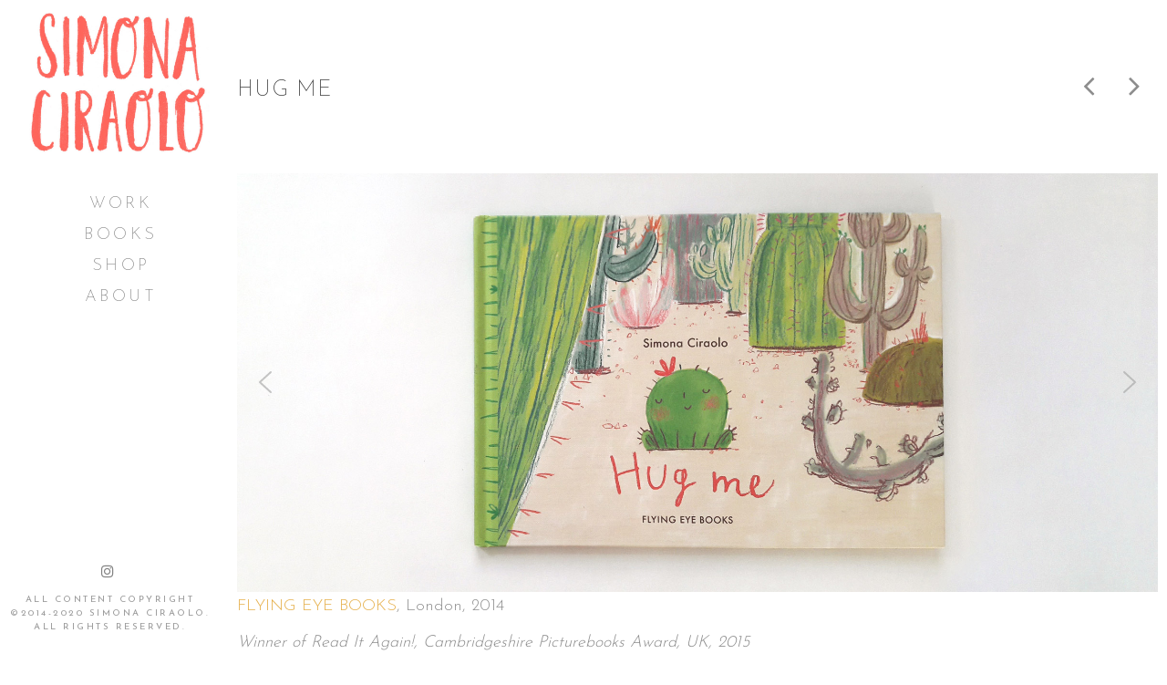

--- FILE ---
content_type: text/html; charset=UTF-8
request_url: https://simonaciraolo.com/portfolio/items/hug-me/
body_size: 26114
content:
<!doctype html>
<html lang="en-US">
<head>
	<meta charset="UTF-8">
	<meta name="viewport" content="width=device-width, initial-scale=1.0, maximum-scale=1.0, user-scalable=no" />

	<!-- Header hook. Don't delete this. -->
	<title>Hug me &#8211; Simona Ciraolo</title>
<style>
#wpadminbar #wp-admin-bar-wccp_free_top_button .ab-icon:before {
	content: "\f160";
	color: #02CA02;
	top: 3px;
}
#wpadminbar #wp-admin-bar-wccp_free_top_button .ab-icon {
	transform: rotate(45deg);
}
</style>
<meta name='robots' content='max-image-preview:large' />
<link rel='dns-prefetch' href='//fonts.googleapis.com' />
<link rel='dns-prefetch' href='//s.w.org' />
<link rel="alternate" type="application/rss+xml" title="Simona Ciraolo &raquo; Feed" href="https://simonaciraolo.com/feed/" />
<link rel="alternate" type="application/rss+xml" title="Simona Ciraolo &raquo; Comments Feed" href="https://simonaciraolo.com/comments/feed/" />
<script type="text/javascript">
window._wpemojiSettings = {"baseUrl":"https:\/\/s.w.org\/images\/core\/emoji\/14.0.0\/72x72\/","ext":".png","svgUrl":"https:\/\/s.w.org\/images\/core\/emoji\/14.0.0\/svg\/","svgExt":".svg","source":{"concatemoji":"https:\/\/simonaciraolo.com\/wp-includes\/js\/wp-emoji-release.min.js?ver=6.0.11"}};
/*! This file is auto-generated */
!function(e,a,t){var n,r,o,i=a.createElement("canvas"),p=i.getContext&&i.getContext("2d");function s(e,t){var a=String.fromCharCode,e=(p.clearRect(0,0,i.width,i.height),p.fillText(a.apply(this,e),0,0),i.toDataURL());return p.clearRect(0,0,i.width,i.height),p.fillText(a.apply(this,t),0,0),e===i.toDataURL()}function c(e){var t=a.createElement("script");t.src=e,t.defer=t.type="text/javascript",a.getElementsByTagName("head")[0].appendChild(t)}for(o=Array("flag","emoji"),t.supports={everything:!0,everythingExceptFlag:!0},r=0;r<o.length;r++)t.supports[o[r]]=function(e){if(!p||!p.fillText)return!1;switch(p.textBaseline="top",p.font="600 32px Arial",e){case"flag":return s([127987,65039,8205,9895,65039],[127987,65039,8203,9895,65039])?!1:!s([55356,56826,55356,56819],[55356,56826,8203,55356,56819])&&!s([55356,57332,56128,56423,56128,56418,56128,56421,56128,56430,56128,56423,56128,56447],[55356,57332,8203,56128,56423,8203,56128,56418,8203,56128,56421,8203,56128,56430,8203,56128,56423,8203,56128,56447]);case"emoji":return!s([129777,127995,8205,129778,127999],[129777,127995,8203,129778,127999])}return!1}(o[r]),t.supports.everything=t.supports.everything&&t.supports[o[r]],"flag"!==o[r]&&(t.supports.everythingExceptFlag=t.supports.everythingExceptFlag&&t.supports[o[r]]);t.supports.everythingExceptFlag=t.supports.everythingExceptFlag&&!t.supports.flag,t.DOMReady=!1,t.readyCallback=function(){t.DOMReady=!0},t.supports.everything||(n=function(){t.readyCallback()},a.addEventListener?(a.addEventListener("DOMContentLoaded",n,!1),e.addEventListener("load",n,!1)):(e.attachEvent("onload",n),a.attachEvent("onreadystatechange",function(){"complete"===a.readyState&&t.readyCallback()})),(e=t.source||{}).concatemoji?c(e.concatemoji):e.wpemoji&&e.twemoji&&(c(e.twemoji),c(e.wpemoji)))}(window,document,window._wpemojiSettings);
</script>
<style type="text/css">
img.wp-smiley,
img.emoji {
	display: inline !important;
	border: none !important;
	box-shadow: none !important;
	height: 1em !important;
	width: 1em !important;
	margin: 0 0.07em !important;
	vertical-align: -0.1em !important;
	background: none !important;
	padding: 0 !important;
}
</style>
	<link rel='stylesheet' id='wp-block-library-css'  href='https://simonaciraolo.com/wp-includes/css/dist/block-library/style.min.css?ver=6.0.11' type='text/css' media='all' />
<link rel='stylesheet' id='wc-blocks-vendors-style-css'  href='https://simonaciraolo.com/wp-content/plugins/woocommerce/packages/woocommerce-blocks/build/wc-blocks-vendors-style.css?ver=8.3.2' type='text/css' media='all' />
<link rel='stylesheet' id='wc-blocks-style-css'  href='https://simonaciraolo.com/wp-content/plugins/woocommerce/packages/woocommerce-blocks/build/wc-blocks-style.css?ver=8.3.2' type='text/css' media='all' />
<style id='global-styles-inline-css' type='text/css'>
body{--wp--preset--color--black: #000000;--wp--preset--color--cyan-bluish-gray: #abb8c3;--wp--preset--color--white: #ffffff;--wp--preset--color--pale-pink: #f78da7;--wp--preset--color--vivid-red: #cf2e2e;--wp--preset--color--luminous-vivid-orange: #ff6900;--wp--preset--color--luminous-vivid-amber: #fcb900;--wp--preset--color--light-green-cyan: #7bdcb5;--wp--preset--color--vivid-green-cyan: #00d084;--wp--preset--color--pale-cyan-blue: #8ed1fc;--wp--preset--color--vivid-cyan-blue: #0693e3;--wp--preset--color--vivid-purple: #9b51e0;--wp--preset--gradient--vivid-cyan-blue-to-vivid-purple: linear-gradient(135deg,rgba(6,147,227,1) 0%,rgb(155,81,224) 100%);--wp--preset--gradient--light-green-cyan-to-vivid-green-cyan: linear-gradient(135deg,rgb(122,220,180) 0%,rgb(0,208,130) 100%);--wp--preset--gradient--luminous-vivid-amber-to-luminous-vivid-orange: linear-gradient(135deg,rgba(252,185,0,1) 0%,rgba(255,105,0,1) 100%);--wp--preset--gradient--luminous-vivid-orange-to-vivid-red: linear-gradient(135deg,rgba(255,105,0,1) 0%,rgb(207,46,46) 100%);--wp--preset--gradient--very-light-gray-to-cyan-bluish-gray: linear-gradient(135deg,rgb(238,238,238) 0%,rgb(169,184,195) 100%);--wp--preset--gradient--cool-to-warm-spectrum: linear-gradient(135deg,rgb(74,234,220) 0%,rgb(151,120,209) 20%,rgb(207,42,186) 40%,rgb(238,44,130) 60%,rgb(251,105,98) 80%,rgb(254,248,76) 100%);--wp--preset--gradient--blush-light-purple: linear-gradient(135deg,rgb(255,206,236) 0%,rgb(152,150,240) 100%);--wp--preset--gradient--blush-bordeaux: linear-gradient(135deg,rgb(254,205,165) 0%,rgb(254,45,45) 50%,rgb(107,0,62) 100%);--wp--preset--gradient--luminous-dusk: linear-gradient(135deg,rgb(255,203,112) 0%,rgb(199,81,192) 50%,rgb(65,88,208) 100%);--wp--preset--gradient--pale-ocean: linear-gradient(135deg,rgb(255,245,203) 0%,rgb(182,227,212) 50%,rgb(51,167,181) 100%);--wp--preset--gradient--electric-grass: linear-gradient(135deg,rgb(202,248,128) 0%,rgb(113,206,126) 100%);--wp--preset--gradient--midnight: linear-gradient(135deg,rgb(2,3,129) 0%,rgb(40,116,252) 100%);--wp--preset--duotone--dark-grayscale: url('#wp-duotone-dark-grayscale');--wp--preset--duotone--grayscale: url('#wp-duotone-grayscale');--wp--preset--duotone--purple-yellow: url('#wp-duotone-purple-yellow');--wp--preset--duotone--blue-red: url('#wp-duotone-blue-red');--wp--preset--duotone--midnight: url('#wp-duotone-midnight');--wp--preset--duotone--magenta-yellow: url('#wp-duotone-magenta-yellow');--wp--preset--duotone--purple-green: url('#wp-duotone-purple-green');--wp--preset--duotone--blue-orange: url('#wp-duotone-blue-orange');--wp--preset--font-size--small: 13px;--wp--preset--font-size--medium: 20px;--wp--preset--font-size--large: 36px;--wp--preset--font-size--x-large: 42px;}.has-black-color{color: var(--wp--preset--color--black) !important;}.has-cyan-bluish-gray-color{color: var(--wp--preset--color--cyan-bluish-gray) !important;}.has-white-color{color: var(--wp--preset--color--white) !important;}.has-pale-pink-color{color: var(--wp--preset--color--pale-pink) !important;}.has-vivid-red-color{color: var(--wp--preset--color--vivid-red) !important;}.has-luminous-vivid-orange-color{color: var(--wp--preset--color--luminous-vivid-orange) !important;}.has-luminous-vivid-amber-color{color: var(--wp--preset--color--luminous-vivid-amber) !important;}.has-light-green-cyan-color{color: var(--wp--preset--color--light-green-cyan) !important;}.has-vivid-green-cyan-color{color: var(--wp--preset--color--vivid-green-cyan) !important;}.has-pale-cyan-blue-color{color: var(--wp--preset--color--pale-cyan-blue) !important;}.has-vivid-cyan-blue-color{color: var(--wp--preset--color--vivid-cyan-blue) !important;}.has-vivid-purple-color{color: var(--wp--preset--color--vivid-purple) !important;}.has-black-background-color{background-color: var(--wp--preset--color--black) !important;}.has-cyan-bluish-gray-background-color{background-color: var(--wp--preset--color--cyan-bluish-gray) !important;}.has-white-background-color{background-color: var(--wp--preset--color--white) !important;}.has-pale-pink-background-color{background-color: var(--wp--preset--color--pale-pink) !important;}.has-vivid-red-background-color{background-color: var(--wp--preset--color--vivid-red) !important;}.has-luminous-vivid-orange-background-color{background-color: var(--wp--preset--color--luminous-vivid-orange) !important;}.has-luminous-vivid-amber-background-color{background-color: var(--wp--preset--color--luminous-vivid-amber) !important;}.has-light-green-cyan-background-color{background-color: var(--wp--preset--color--light-green-cyan) !important;}.has-vivid-green-cyan-background-color{background-color: var(--wp--preset--color--vivid-green-cyan) !important;}.has-pale-cyan-blue-background-color{background-color: var(--wp--preset--color--pale-cyan-blue) !important;}.has-vivid-cyan-blue-background-color{background-color: var(--wp--preset--color--vivid-cyan-blue) !important;}.has-vivid-purple-background-color{background-color: var(--wp--preset--color--vivid-purple) !important;}.has-black-border-color{border-color: var(--wp--preset--color--black) !important;}.has-cyan-bluish-gray-border-color{border-color: var(--wp--preset--color--cyan-bluish-gray) !important;}.has-white-border-color{border-color: var(--wp--preset--color--white) !important;}.has-pale-pink-border-color{border-color: var(--wp--preset--color--pale-pink) !important;}.has-vivid-red-border-color{border-color: var(--wp--preset--color--vivid-red) !important;}.has-luminous-vivid-orange-border-color{border-color: var(--wp--preset--color--luminous-vivid-orange) !important;}.has-luminous-vivid-amber-border-color{border-color: var(--wp--preset--color--luminous-vivid-amber) !important;}.has-light-green-cyan-border-color{border-color: var(--wp--preset--color--light-green-cyan) !important;}.has-vivid-green-cyan-border-color{border-color: var(--wp--preset--color--vivid-green-cyan) !important;}.has-pale-cyan-blue-border-color{border-color: var(--wp--preset--color--pale-cyan-blue) !important;}.has-vivid-cyan-blue-border-color{border-color: var(--wp--preset--color--vivid-cyan-blue) !important;}.has-vivid-purple-border-color{border-color: var(--wp--preset--color--vivid-purple) !important;}.has-vivid-cyan-blue-to-vivid-purple-gradient-background{background: var(--wp--preset--gradient--vivid-cyan-blue-to-vivid-purple) !important;}.has-light-green-cyan-to-vivid-green-cyan-gradient-background{background: var(--wp--preset--gradient--light-green-cyan-to-vivid-green-cyan) !important;}.has-luminous-vivid-amber-to-luminous-vivid-orange-gradient-background{background: var(--wp--preset--gradient--luminous-vivid-amber-to-luminous-vivid-orange) !important;}.has-luminous-vivid-orange-to-vivid-red-gradient-background{background: var(--wp--preset--gradient--luminous-vivid-orange-to-vivid-red) !important;}.has-very-light-gray-to-cyan-bluish-gray-gradient-background{background: var(--wp--preset--gradient--very-light-gray-to-cyan-bluish-gray) !important;}.has-cool-to-warm-spectrum-gradient-background{background: var(--wp--preset--gradient--cool-to-warm-spectrum) !important;}.has-blush-light-purple-gradient-background{background: var(--wp--preset--gradient--blush-light-purple) !important;}.has-blush-bordeaux-gradient-background{background: var(--wp--preset--gradient--blush-bordeaux) !important;}.has-luminous-dusk-gradient-background{background: var(--wp--preset--gradient--luminous-dusk) !important;}.has-pale-ocean-gradient-background{background: var(--wp--preset--gradient--pale-ocean) !important;}.has-electric-grass-gradient-background{background: var(--wp--preset--gradient--electric-grass) !important;}.has-midnight-gradient-background{background: var(--wp--preset--gradient--midnight) !important;}.has-small-font-size{font-size: var(--wp--preset--font-size--small) !important;}.has-medium-font-size{font-size: var(--wp--preset--font-size--medium) !important;}.has-large-font-size{font-size: var(--wp--preset--font-size--large) !important;}.has-x-large-font-size{font-size: var(--wp--preset--font-size--x-large) !important;}
</style>
<style id='woocommerce-inline-inline-css' type='text/css'>
.woocommerce form .form-row .required { visibility: visible; }
</style>
<link rel='stylesheet' id='parent-style-css'  href='https://simonaciraolo.com/wp-content/themes/hyperx/style.css?ver=6.0.11' type='text/css' media='all' />
<link rel='stylesheet' id='royal_enqueue_Josefin_Sans-css'  href='https://fonts.googleapis.com/css?family=Josefin+Sans%3A100%2C200%2C300%2C400%2C500%2C600%2C700%2C800%2C900&#038;ver=1.0.0' type='text/css' media='all' />
<link rel='stylesheet' id='royal_enqueue_Roboto-css'  href='https://fonts.googleapis.com/css?family=Roboto%3A100%2C200%2C300%2C400%2C500%2C600%2C700%2C800%2C900&#038;ver=1.0.0' type='text/css' media='all' />
<link rel='stylesheet' id='royal_enqueue_Roboto_Slab-css'  href='https://fonts.googleapis.com/css?family=Roboto+Slab%3A100%2C200%2C300%2C400%2C500%2C600%2C700%2C800%2C900&#038;ver=1.0.0' type='text/css' media='all' />
<link rel='stylesheet' id='js_composer_custom_css-css'  href='//simonaciraolo.com/wp-content/uploads/js_composer/custom.css?ver=6.9.0' type='text/css' media='all' />
<link rel='stylesheet' id='bsf-Defaults-css'  href='https://simonaciraolo.com/wp-content/uploads/smile_fonts/Defaults/Defaults.css?ver=6.0.11' type='text/css' media='all' />
<link rel='stylesheet' id='royal-main-stylesheet-css'  href='https://simonaciraolo.com/wp-content/themes/hyperx-child/style.css?ver=6.0.11' type='text/css' media='all' />
<link rel='stylesheet' id='royal-fontawesome-css'  href='https://simonaciraolo.com/wp-content/themes/hyperx/css/font-awesome.min.css?ver=6.0.11' type='text/css' media='all' />
<link rel='stylesheet' id='royal-fontello-css'  href='https://simonaciraolo.com/wp-content/themes/hyperx/css/fontello.css?ver=6.0.11' type='text/css' media='all' />
<link rel='stylesheet' id='royal-prettyPhoto-css'  href='https://simonaciraolo.com/wp-content/themes/hyperx/css/prettyPhoto.css?ver=6.0.11' type='text/css' media='all' />
<link rel='stylesheet' id='royal-responsive-css'  href='https://simonaciraolo.com/wp-content/themes/hyperx/css/responsive.css?ver=6.0.11' type='text/css' media='all' />
<link rel='stylesheet' id='royal-woocommerce-css'  href='https://simonaciraolo.com/wp-content/themes/hyperx/css/woocommerce.css?ver=6.0.11' type='text/css' media='all' />
<link rel="stylesheet" type="text/css" href="https://simonaciraolo.com/wp-content/plugins/smart-slider-3/Public/SmartSlider3/Application/Frontend/Assets/dist/smartslider.min.css?ver=e122aaff" media="all">
<style data-related="n2-ss-9">div#n2-ss-9 .n2-ss-slider-1{display:grid;position:relative;}div#n2-ss-9 .n2-ss-slider-2{display:grid;position:relative;overflow:hidden;padding:0px 0px 0px 0px;border:0px solid RGBA(62,62,62,1);border-radius:0px;background-clip:padding-box;background-repeat:repeat;background-position:50% 50%;background-size:cover;background-attachment:scroll;z-index:1;}div#n2-ss-9:not(.n2-ss-loaded) .n2-ss-slider-2{background-image:none !important;}div#n2-ss-9 .n2-ss-slider-3{display:grid;grid-template-areas:'cover';position:relative;overflow:hidden;z-index:10;}div#n2-ss-9 .n2-ss-slider-3 > *{grid-area:cover;}div#n2-ss-9 .n2-ss-slide-backgrounds,div#n2-ss-9 .n2-ss-slider-3 > .n2-ss-divider{position:relative;}div#n2-ss-9 .n2-ss-slide-backgrounds{z-index:10;}div#n2-ss-9 .n2-ss-slide-backgrounds > *{overflow:hidden;}div#n2-ss-9 .n2-ss-slide-background{transform:translateX(-100000px);}div#n2-ss-9 .n2-ss-slider-4{place-self:center;position:relative;width:100%;height:100%;z-index:20;display:grid;grid-template-areas:'slide';}div#n2-ss-9 .n2-ss-slider-4 > *{grid-area:slide;}div#n2-ss-9.n2-ss-full-page--constrain-ratio .n2-ss-slider-4{height:auto;}div#n2-ss-9 .n2-ss-slide{display:grid;place-items:center;grid-auto-columns:100%;position:relative;z-index:20;-webkit-backface-visibility:hidden;transform:translateX(-100000px);}div#n2-ss-9 .n2-ss-slide{perspective:1500px;}div#n2-ss-9 .n2-ss-slide-active{z-index:21;}.n2-ss-background-animation{position:absolute;top:0;left:0;width:100%;height:100%;z-index:3;}div#n2-ss-9 .nextend-arrow{cursor:pointer;overflow:hidden;line-height:0 !important;z-index:18;-webkit-user-select:none;}div#n2-ss-9 .nextend-arrow img{position:relative;display:block;}div#n2-ss-9 .nextend-arrow img.n2-arrow-hover-img{display:none;}div#n2-ss-9 .nextend-arrow:FOCUS img.n2-arrow-hover-img,div#n2-ss-9 .nextend-arrow:HOVER img.n2-arrow-hover-img{display:inline;}div#n2-ss-9 .nextend-arrow:FOCUS img.n2-arrow-normal-img,div#n2-ss-9 .nextend-arrow:HOVER img.n2-arrow-normal-img{display:none;}div#n2-ss-9 .nextend-arrow-animated{overflow:hidden;}div#n2-ss-9 .nextend-arrow-animated > div{position:relative;}div#n2-ss-9 .nextend-arrow-animated .n2-active{position:absolute;}div#n2-ss-9 .nextend-arrow-animated-fade{transition:background 0.3s, opacity 0.4s;}div#n2-ss-9 .nextend-arrow-animated-horizontal > div{transition:all 0.4s;transform:none;}div#n2-ss-9 .nextend-arrow-animated-horizontal .n2-active{top:0;}div#n2-ss-9 .nextend-arrow-previous.nextend-arrow-animated-horizontal .n2-active{left:100%;}div#n2-ss-9 .nextend-arrow-next.nextend-arrow-animated-horizontal .n2-active{right:100%;}div#n2-ss-9 .nextend-arrow-previous.nextend-arrow-animated-horizontal:HOVER > div,div#n2-ss-9 .nextend-arrow-previous.nextend-arrow-animated-horizontal:FOCUS > div{transform:translateX(-100%);}div#n2-ss-9 .nextend-arrow-next.nextend-arrow-animated-horizontal:HOVER > div,div#n2-ss-9 .nextend-arrow-next.nextend-arrow-animated-horizontal:FOCUS > div{transform:translateX(100%);}div#n2-ss-9 .nextend-arrow-animated-vertical > div{transition:all 0.4s;transform:none;}div#n2-ss-9 .nextend-arrow-animated-vertical .n2-active{left:0;}div#n2-ss-9 .nextend-arrow-previous.nextend-arrow-animated-vertical .n2-active{top:100%;}div#n2-ss-9 .nextend-arrow-next.nextend-arrow-animated-vertical .n2-active{bottom:100%;}div#n2-ss-9 .nextend-arrow-previous.nextend-arrow-animated-vertical:HOVER > div,div#n2-ss-9 .nextend-arrow-previous.nextend-arrow-animated-vertical:FOCUS > div{transform:translateY(-100%);}div#n2-ss-9 .nextend-arrow-next.nextend-arrow-animated-vertical:HOVER > div,div#n2-ss-9 .nextend-arrow-next.nextend-arrow-animated-vertical:FOCUS > div{transform:translateY(100%);}div#n2-ss-9 .n2-ss-slide-limiter{max-width:3000px;}div#n2-ss-9 .n-uc-KUT9tgtXFqqq{padding:0px 0px 0px 0px}div#n2-ss-9 .n-uc-zfnD7PkcRoVp{padding:0px 0px 0px 0px}div#n2-ss-9 .n-uc-qK6c5P3o7Eda{padding:0px 0px 0px 0px}div#n2-ss-9 .n-uc-f3wr6TyK0VhN{padding:0px 0px 0px 0px}div#n2-ss-9 .n-uc-qu4DxYtpmn1V{padding:0px 0px 0px 0px}div#n2-ss-9 .n-uc-teQWs5ULdyti{padding:0px 0px 0px 0px}div#n2-ss-9 .n-uc-p6ZkT7VcqCzH{padding:0px 0px 0px 0px}div#n2-ss-9 .n-uc-3U65zUPbsRtI{padding:0px 0px 0px 0px}div#n2-ss-9 .n-uc-AUDAFCnGwSoV{padding:0px 0px 0px 0px}div#n2-ss-9 .n-uc-6YYP1RfyfvcN{padding:0px 0px 0px 0px}div#n2-ss-9 .n-uc-Mx7g9HODUroo{padding:0px 0px 0px 0px}div#n2-ss-9 .n-uc-jgUbwklZIYPj{padding:0px 0px 0px 0px}div#n2-ss-9 .nextend-arrow img{width: 32px}@media (min-width: 1200px){div#n2-ss-9 [data-hide-desktopportrait="1"]{display: none !important;}}@media (orientation: landscape) and (max-width: 1199px) and (min-width: 901px),(orientation: portrait) and (max-width: 1199px) and (min-width: 701px){div#n2-ss-9 [data-hide-tabletportrait="1"]{display: none !important;}}@media (orientation: landscape) and (max-width: 900px),(orientation: portrait) and (max-width: 700px){div#n2-ss-9 [data-hide-mobileportrait="1"]{display: none !important;}div#n2-ss-9 .nextend-arrow img{width: 16px}}</style>
<script type='text/javascript' src='https://simonaciraolo.com/wp-includes/js/jquery/jquery.min.js?ver=3.6.0' id='jquery-core-js'></script>
<script type='text/javascript' src='https://simonaciraolo.com/wp-includes/js/jquery/jquery-migrate.min.js?ver=3.3.2' id='jquery-migrate-js'></script>
<script type='text/javascript' src='https://simonaciraolo.com/wp-content/plugins/woocommerce/assets/js/jquery-blockui/jquery.blockUI.min.js?ver=2.7.0-wc.6.9.2' id='jquery-blockui-js'></script>
<script type='text/javascript' id='wc-add-to-cart-js-extra'>
/* <![CDATA[ */
var wc_add_to_cart_params = {"ajax_url":"\/wp-admin\/admin-ajax.php","wc_ajax_url":"\/?wc-ajax=%%endpoint%%","i18n_view_cart":"View cart","cart_url":"https:\/\/simonaciraolo.com\/cart\/","is_cart":"","cart_redirect_after_add":"no"};
/* ]]> */
</script>
<script type='text/javascript' src='https://simonaciraolo.com/wp-content/plugins/woocommerce/assets/js/frontend/add-to-cart.min.js?ver=6.9.2' id='wc-add-to-cart-js'></script>
<script type='text/javascript' src='https://simonaciraolo.com/wp-content/plugins/js_composer/assets/js/vendors/woocommerce-add-to-cart.js?ver=6.9.0' id='vc_woocommerce-add-to-cart-js-js'></script>
<link rel="https://api.w.org/" href="https://simonaciraolo.com/wp-json/" /><link rel="EditURI" type="application/rsd+xml" title="RSD" href="https://simonaciraolo.com/xmlrpc.php?rsd" />
<link rel="wlwmanifest" type="application/wlwmanifest+xml" href="https://simonaciraolo.com/wp-includes/wlwmanifest.xml" /> 
<meta name="generator" content="WordPress 6.0.11" />
<meta name="generator" content="WooCommerce 6.9.2" />
<link rel="canonical" href="https://simonaciraolo.com/portfolio/items/hug-me/" />
<link rel='shortlink' href='https://simonaciraolo.com/?p=1544' />
<link rel="alternate" type="application/json+oembed" href="https://simonaciraolo.com/wp-json/oembed/1.0/embed?url=https%3A%2F%2Fsimonaciraolo.com%2Fportfolio%2Fitems%2Fhug-me%2F" />
<link rel="alternate" type="text/xml+oembed" href="https://simonaciraolo.com/wp-json/oembed/1.0/embed?url=https%3A%2F%2Fsimonaciraolo.com%2Fportfolio%2Fitems%2Fhug-me%2F&#038;format=xml" />
<meta property="og:image" content="https://simonaciraolo.com/wp-content/uploads/2020/03/bookcover_02_hugme-1014x1024.png"/><meta property="og:image:width" content="1014"/><meta property="og:image:height" content="1024"/><meta property="og:title" content="Hug me"/><meta property="og:description" content="FLYING EYE BOOKS, London, 2014 Winner of Read It Again!, Cambridgeshire Picturebooks Award, UK, 2015 Winner of Prix Versailles, Lire Au Jardin, Chateau de Versailles, France, 2015 Winner of the 2nd Annaual Type Book Awards, Canada, 2015 A Brain Picking&#8217;s Best Children&#8217;s Books of 2014 &#8220;This is one of the loveliest and heart-warming stories around, [&hellip;]" /><meta property="og:url" content="https://simonaciraolo.com/portfolio/items/hug-me/"/><meta property="og:locale" content="en_us" /><meta property="og:site_name" content="Simona Ciraolo"/><script id="wpcp_disable_selection" type="text/javascript">
var image_save_msg='You are not allowed to save images!';
	var no_menu_msg='Context Menu disabled!';
	var smessage = "Content is protected !!";

function disableEnterKey(e)
{
	var elemtype = e.target.tagName;
	
	elemtype = elemtype.toUpperCase();
	
	if (elemtype == "TEXT" || elemtype == "TEXTAREA" || elemtype == "INPUT" || elemtype == "PASSWORD" || elemtype == "SELECT" || elemtype == "OPTION" || elemtype == "EMBED")
	{
		elemtype = 'TEXT';
	}
	
	if (e.ctrlKey){
     var key;
     if(window.event)
          key = window.event.keyCode;     //IE
     else
          key = e.which;     //firefox (97)
    //if (key != 17) alert(key);
     if (elemtype!= 'TEXT' && (key == 97 || key == 65 || key == 67 || key == 99 || key == 88 || key == 120 || key == 26 || key == 85  || key == 86 || key == 83 || key == 43 || key == 73))
     {
		if(wccp_free_iscontenteditable(e)) return true;
		show_wpcp_message('You are not allowed to copy content or view source');
		return false;
     }else
     	return true;
     }
}


/*For contenteditable tags*/
function wccp_free_iscontenteditable(e)
{
	var e = e || window.event; // also there is no e.target property in IE. instead IE uses window.event.srcElement
  	
	var target = e.target || e.srcElement;

	var elemtype = e.target.nodeName;
	
	elemtype = elemtype.toUpperCase();
	
	var iscontenteditable = "false";
		
	if(typeof target.getAttribute!="undefined" ) iscontenteditable = target.getAttribute("contenteditable"); // Return true or false as string
	
	var iscontenteditable2 = false;
	
	if(typeof target.isContentEditable!="undefined" ) iscontenteditable2 = target.isContentEditable; // Return true or false as boolean

	if(target.parentElement.isContentEditable) iscontenteditable2 = true;
	
	if (iscontenteditable == "true" || iscontenteditable2 == true)
	{
		if(typeof target.style!="undefined" ) target.style.cursor = "text";
		
		return true;
	}
}

////////////////////////////////////
function disable_copy(e)
{	
	var e = e || window.event; // also there is no e.target property in IE. instead IE uses window.event.srcElement
	
	var elemtype = e.target.tagName;
	
	elemtype = elemtype.toUpperCase();
	
	if (elemtype == "TEXT" || elemtype == "TEXTAREA" || elemtype == "INPUT" || elemtype == "PASSWORD" || elemtype == "SELECT" || elemtype == "OPTION" || elemtype == "EMBED")
	{
		elemtype = 'TEXT';
	}
	
	if(wccp_free_iscontenteditable(e)) return true;
	
	var isSafari = /Safari/.test(navigator.userAgent) && /Apple Computer/.test(navigator.vendor);
	
	var checker_IMG = '';
	if (elemtype == "IMG" && checker_IMG == 'checked' && e.detail >= 2) {show_wpcp_message(alertMsg_IMG);return false;}
	if (elemtype != "TEXT")
	{
		if (smessage !== "" && e.detail == 2)
			show_wpcp_message(smessage);
		
		if (isSafari)
			return true;
		else
			return false;
	}	
}

//////////////////////////////////////////
function disable_copy_ie()
{
	var e = e || window.event;
	var elemtype = window.event.srcElement.nodeName;
	elemtype = elemtype.toUpperCase();
	if(wccp_free_iscontenteditable(e)) return true;
	if (elemtype == "IMG") {show_wpcp_message(alertMsg_IMG);return false;}
	if (elemtype != "TEXT" && elemtype != "TEXTAREA" && elemtype != "INPUT" && elemtype != "PASSWORD" && elemtype != "SELECT" && elemtype != "OPTION" && elemtype != "EMBED")
	{
		return false;
	}
}	
function reEnable()
{
	return true;
}
document.onkeydown = disableEnterKey;
document.onselectstart = disable_copy_ie;
if(navigator.userAgent.indexOf('MSIE')==-1)
{
	document.onmousedown = disable_copy;
	document.onclick = reEnable;
}
function disableSelection(target)
{
    //For IE This code will work
    if (typeof target.onselectstart!="undefined")
    target.onselectstart = disable_copy_ie;
    
    //For Firefox This code will work
    else if (typeof target.style.MozUserSelect!="undefined")
    {target.style.MozUserSelect="none";}
    
    //All other  (ie: Opera) This code will work
    else
    target.onmousedown=function(){return false}
    target.style.cursor = "default";
}
//Calling the JS function directly just after body load
window.onload = function(){disableSelection(document.body);};

//////////////////special for safari Start////////////////
var onlongtouch;
var timer;
var touchduration = 1000; //length of time we want the user to touch before we do something

var elemtype = "";
function touchstart(e) {
	var e = e || window.event;
  // also there is no e.target property in IE.
  // instead IE uses window.event.srcElement
  	var target = e.target || e.srcElement;
	
	elemtype = window.event.srcElement.nodeName;
	
	elemtype = elemtype.toUpperCase();
	
	if(!wccp_pro_is_passive()) e.preventDefault();
	if (!timer) {
		timer = setTimeout(onlongtouch, touchduration);
	}
}

function touchend() {
    //stops short touches from firing the event
    if (timer) {
        clearTimeout(timer);
        timer = null;
    }
	onlongtouch();
}

onlongtouch = function(e) { //this will clear the current selection if anything selected
	
	if (elemtype != "TEXT" && elemtype != "TEXTAREA" && elemtype != "INPUT" && elemtype != "PASSWORD" && elemtype != "SELECT" && elemtype != "EMBED" && elemtype != "OPTION")	
	{
		if (window.getSelection) {
			if (window.getSelection().empty) {  // Chrome
			window.getSelection().empty();
			} else if (window.getSelection().removeAllRanges) {  // Firefox
			window.getSelection().removeAllRanges();
			}
		} else if (document.selection) {  // IE?
			document.selection.empty();
		}
		return false;
	}
};

document.addEventListener("DOMContentLoaded", function(event) { 
    window.addEventListener("touchstart", touchstart, false);
    window.addEventListener("touchend", touchend, false);
});

function wccp_pro_is_passive() {

  var cold = false,
  hike = function() {};

  try {
	  const object1 = {};
  var aid = Object.defineProperty(object1, 'passive', {
  get() {cold = true}
  });
  window.addEventListener('test', hike, aid);
  window.removeEventListener('test', hike, aid);
  } catch (e) {}

  return cold;
}
/*special for safari End*/
</script>
<script id="wpcp_disable_Right_Click" type="text/javascript">
document.ondragstart = function() { return false;}
	function nocontext(e) {
	   return false;
	}
	document.oncontextmenu = nocontext;
</script>
<style>
.unselectable
{
-moz-user-select:none;
-webkit-user-select:none;
cursor: default;
}
html
{
-webkit-touch-callout: none;
-webkit-user-select: none;
-khtml-user-select: none;
-moz-user-select: none;
-ms-user-select: none;
user-select: none;
-webkit-tap-highlight-color: rgba(0,0,0,0);
}
</style>
<script id="wpcp_css_disable_selection" type="text/javascript">
var e = document.getElementsByTagName('body')[0];
if(e)
{
	e.setAttribute('unselectable',"on");
}
</script>
<style id="royal_dynamic_css">.cssload-loader{display:block;margin:0 auto;width:29px;height:29px;position:relative;border:4px solid #8d8d8d;animation:cssload-loader 2.3s infinite ease;-o-animation:cssload-loader 2.3s infinite ease;-ms-animation:cssload-loader 2.3s infinite ease;-webkit-animation:cssload-loader 2.3s infinite ease;-moz-animation:cssload-loader 2.3s infinite ease}.cssload-loader-inner{vertical-align:top;display:inline-block;width:100%;background-color:#8d8d8d;animation:cssload-loader-inner 2.3s infinite ease-in;-o-animation:cssload-loader-inner 2.3s infinite ease-in;-ms-animation:cssload-loader-inner 2.3s infinite ease-in;-webkit-animation:cssload-loader-inner 2.3s infinite ease-in;-moz-animation:cssload-loader-inner 2.3s infinite ease-in}@keyframes cssload-loader{0%{transform:rotate(0deg)}25%{transform:rotate(180deg)}50%{transform:rotate(180deg)}75%{transform:rotate(360deg)}100%{transform:rotate(360deg)}}@-o-keyframes cssload-loader{0%{transform:rotate(0deg)}25%{transform:rotate(180deg)}50%{transform:rotate(180deg)}75%{transform:rotate(360deg)}100%{transform:rotate(360deg)}}@-ms-keyframes cssload-loader{0%{transform:rotate(0deg)}25%{transform:rotate(180deg)}50%{transform:rotate(180deg)}75%{transform:rotate(360deg)}100%{transform:rotate(360deg)}}@-webkit-keyframes cssload-loader{0%{transform:rotate(0deg)}25%{transform:rotate(180deg)}50%{transform:rotate(180deg)}75%{transform:rotate(360deg)}100%{transform:rotate(360deg)}}@-moz-keyframes cssload-loader{0%{transform:rotate(0deg)}25%{transform:rotate(180deg)}50%{transform:rotate(180deg)}75%{transform:rotate(360deg)}100%{transform:rotate(360deg)}}@keyframes cssload-loader-inner{0%{height:0}25%{height:0}50%{height:100%}75%{height:100%}100%{height:0}}@-o-keyframes cssload-loader-inner{0%{height:0}25%{height:0}50%{height:100%}75%{height:100%}100%{height:0}}@-ms-keyframes cssload-loader-inner{0%{height:0}25%{height:0}50%{height:100%}75%{height:100%}100%{height:0}}@-webkit-keyframes cssload-loader-inner{0%{height:0}25%{height:0}50%{height:100%}75%{height:100%}100%{height:0}}@-moz-keyframes cssload-loader-inner{0%{height:0}25%{height:0}50%{height:100%}75%{height:100%}100%{height:0}}.royal-preloader-wrap {background-color: rgba(255,255,255, 1);}#page-wrap {width: 100%;max-width: none;float: none;margin: 0 auto;}#lang_sel_footer {margin-left: 250px;}.top-widgets {width: 100%;max-width: none;margin: 0 auto;}body{padding-top: 0px;padding-right: 0px;padding-bottom: 0px;padding-left: 0px;}@media screen and ( max-width: 950px ) {body {padding: 0% 0% 0% 0%;}}.top-widgets-bg {padding-right: 0px;padding-left: 0px;}body{background-color: rgba(255,255,255, 1);background-image: none;background-size: auto;background-attachment: scroll;background-repeat: repeat;background-position: left top;}#page-wrap {border: none;}#main-wrap{padding-top: 0px;padding-right: 0px;padding-bottom: 0px;padding-left: 0px;}@media screen and ( max-width: 950px ) {#main-wrap {padding: 0% 0% 0% 0%;}}.body-section {margin-bottom: 0px;}@media screen and ( max-width: 1050px ) {.project-info {margin-bottom: 0px;}}@media screen and ( max-width: 950px ) {.body-section {margin-bottom: 0%;}.project-info {margin-bottom: 0%;}}#main-wrap{background-color: rgba(255,255,255, 1);background-image: none;background-size: auto;background-attachment: scroll;background-repeat: repeat;background-position: left top;}.inner-content-wrap {max-width: 1100px;}.inner-content, .related.products{padding-top: 25px;padding-right: 0px;padding-bottom: 40px;padding-left: 0px;}@media screen and ( max-width: 950px ) {.inner-content, .related.products {padding: 4.1666666666667% 0% 6.6666666666667% 0%;}}.stacked-caption {padding: 0 0px;}.inner-content {background-color: rgba(255,255,255, 1);color: #8d8d8d;}.gallery-slideshow {background-color: rgba(255,255,255, 1);}.gallery-slideshow .stacked-caption, #woocommerce-container-header p, .woocommerce-message p {color: #8d8d8d;}.woopost-breadcrumbs a {color: #8d8d8d !important;}.inner-content h1,#woocommerce-container-header .page-title,.woocommerce-tabs ul li a.woocommerce .page-title,.inner-content h2,.inner-content h3,.related.products > h3,.inner-content h4,.inner-content h5,.inner-content h6 {color: #3a3a3a;}.woocommerce-tabs ul li.active a, .woocommerce-tabs ul li a:hover {color: #3a3a3a !important;}.woocommerce-tabs ul li a {color: #8d8d8d !important;}.inner-content a {color: #e5ae47;}.single-meta,.single-meta a,.single-tags,.single-tags a {color: #8d8d8d;}.woocommerce-product-rating .woocommerce-review-link {color: #8d8d8d !important;}.inner-content a:hover,.post-cont-pagination > span:not(.pagi-label) {color: #3a3a3a;}.woopost-breadcrumbs a:hover {color: #3a3a3a !important;}.inner-content blockquote {border-color: #e5ae47;}.wpb_tabs_nav .ui-tabs-anchor,.wpb_accordion_header a {color: #3a3a3a;}.inner-content hr,.inner-content th,.inner-content h3,.related.products > h3 span,.inner-content h3 span,.inner-content tr,.inner-content td,.inner-content pre,.inner-content .wp-caption-text,.inner-content .wp-playlist,.gallery-caption,.search-result-thumbnail p,.comments-area,.single-post-sharing,.project-details li,.contact-info li span {border-color: #f4f4f4;}.inner-content a {text-decoration: none;}#sidebar,.copy-fixed .copy-and-soc {width: 250px;}#main-wrap,#page-wrap > .royal-revslider,.copy-and-soc {margin-left: 250px;}.inner-sidebar{padding-top: 0px;padding-right: 25px;padding-bottom: 0px;padding-left: 40px;}.sid-block {margin-bottom: 31px;}#sidebar, .m-nav-and-logo{background-color: rgba(255,255,255, 1);background-image: none;background-size: auto;background-attachment: scroll;background-repeat: repeat;background-position: left top;}@media screen and ( max-width: 950px ) {.m-nav-and-logo {margin-bottom: 0%;}}#sidebar {border: none;}.sidebar-fold-btn {display: none;}.sidebar-fold-btn .fa {width: 34px;height: 32px;line-height: 32px;}.sidebar-fold-btn {position: fixed;margin-top: 0px;margin-left: 0px;}.sidebar-closed .sidebar-fold-btn {margin-left: -16px;}.sidebar-fold-btn .fa {background-color: rgba(255,255,255, 1);color: #3a3a3a;}.sidebar-fold-btn .fa:hover {background-color: rgba(255,255,255, 1);color: #808080;}.sidebar-fold-btn .fa {font-size: 18px;}.ps-scrollbar-y-rail {visibility: hidden;}.ps-scrollbar-y-rail,.ps-scrollbar-y {width: 4px;}.ps-scrollbar-y {background-color: rgba(232,232,232, 1);}.ps-scrollbar-y-rail:hover .ps-scrollbar-y,.ps-scrollbar-y-rail.hover .ps-scrollbar-y {background-color: #d6d6d6;}.ps-scrollbar-y {border-radius: 10px;}.sidebar-top-fixed #sidebar-top {width: 100%;max-width: none;}#sidebar-top > div{padding-top: 0px;padding-right: 0px;padding-bottom: 0px;padding-left: 0px;}#sidebar-top {margin-bottom: 0px;}.sidebar-top-fixed #main-wrap {margin-top: 147px;}#sidebar-top {background-color: rgba(255,255,255, 1);}.mini-cart-wrap {background-color: #ffffff;}.mini-cart-wrap, .mini-cart-item, .empty-mini-cart-msg {border-color: #f4f4f4;}.logo-and-tagline {text-align: left;}.logo-wrap {max-width: 200px;}.logo-and-tagline{padding-top: 12px;padding-right: 0px;padding-bottom: 35px;padding-left: 30px;}.logo-wrap {background-color: rgba(229,174,71, 0);color: #3a3a3a;}.logo-wrap:hover {color: #818181;}.logo-wrap {border: none;}.logo-text, .top-nav-search-form #s, .top-nav-search-form i {font-family: "Josefin Sans", Arial, "Helvetica Neue", Helvetica, sans-serif;font-size: 75px;line-height: 130px;letter-spacing: 2px;font-weight: 100;font-style: normal;text-transform: none;text-decoration:none;}.logo-text, .top-nav-search-form #s {text-decoration: none;}.site-tagline {display: none;}.site-tagline {text-align: left;}.site-tagline {margin-top: 0px;}.site-tagline {color: #8d8d8d;}.site-tagline {font-family: "Roboto", Arial, "Helvetica Neue", Helvetica, sans-serif;font-size: 12px;line-height: 30px;letter-spacing: 2px;font-weight: 300;font-style: normal;text-transform: uppercase;text-decoration:none;}.site-tagline {text-decoration: none;}.menu-title {display: none;}.menu-title {text-align: left;}.menu-title span {padding-bottom: 0px;margin-bottom: 11px;}.menu-title {color: #808080;}.menu-title span {border-bottom: 2px solid #f4f4f4;}.menu-title span {display: inline-block;}.menu-title {font-family: "Josefin Sans", Arial, "Helvetica Neue", Helvetica, sans-serif;font-size: 12px;line-height: 28px;letter-spacing: 3.5px;font-weight: 500;font-style: normal;text-transform: uppercase;text-decoration:none;}.top-nav-wrap {text-align: center;}.menu-fold-icon .fa {width: 45px;height: 45px;line-height: 45px;margin-top: 10px;}.menu-fold-icon .fa {background-color: #222222;color: #fcfcfc;}.menu-fold-icon .fa:hover {background-color: #fcfcfc;color: #222222;}.menu-fold-icon .fa {font-size: 28px;}.top-nav-container {-webkit-transition: all 500ms ease-in-out;transition: all 500ms ease-in-out;}.admin-bar .top-nav-container {padding-top: 32px;}.top-nav-container{padding-top: 0px;padding-right: 0px;padding-bottom: 0px;padding-left: 0px;}.top-nav-close {color: #808080;}.top-nav-close:hover {border: 1px solid #808080;}.top-nav-outer {background-color: rgba(255,255,255, 0.9);}.main-nav li,.top-nav > li {text-align: center;}.main-nav li a,.top-nav > li > a {display: block;}.top-nav {text-align: left;}.top-nav .top-nav-mini-cart, .menu-fold-icon.top-nav-mini-cart {display: none;}.top-nav .top-nav-mini-cart .fa, .top-nav-mini-cart .fa {font-size: 16px;}.main-nav li a, .top-nav > li > a, .top-nav-vertical li a{padding-top: 0px;padding-right: 0px;padding-bottom: 0px;padding-left: 0px;}.main-nav li, .top-nav > li, .top-nav-vertical li{padding-top: 0px;padding-right: 0px;padding-bottom: 0px;padding-left: 0px;}.mini-cart-count {right: -26px;}.main-nav li a,.top-nav > li > a,.top-nav-vertical li a,.mobile-nav li a {background-color: rgba(255,255,255, 0);color: #808080;}.mini-cart-item .product-details a,.mini-cart-item .product-details span,.mini-cart-item .product-subtotal,.mini-cart-subtotal{color: #808080;}.mini-cart-item .product-details a:hover {color: #3a3a3a;}.mini-cart-count {background-color: rgba(128,128,128, 0.6);}.mobile-nav li a {color: #808080;}.main-nav .sub-menu li a {background-color: rgba(247,247,247, 0);}.main-nav li a:hover,.top-nav > li > a:hover,.top-nav-vertical li a:hover,.mobile-nav li a:hover ,.main-nav li.current-menu-item > a,.main-nav li.current-menu-parent > a,.top-nav-vertical li.current-menu-item a,.top-nav > li.current-menu-item > a,.top-nav > li.current-menu-parent > a,.top-nav > li.current-menu-ancestor > a {background-color: rgba(247,247,247, 0);color: #3a3a3a;border-color: #222222;}.mobile-nav li a:hover,.mobile-nav li.current-menu-item > a {color: #3a3a3a;}.main-nav li a, .top-nav > li > a, .top-nav-vertical li a {border: none;}.main-nav li a, .top-nav li > a, .top-nav li .sub-menu a {font-family: "Josefin Sans", Arial, "Helvetica Neue", Helvetica, sans-serif;font-size: 18px;line-height: 34px;letter-spacing: 3.5px;font-weight: 200;font-style: normal;text-transform: uppercase;text-decoration:none;}.top-nav-mini-cart {font-family: Josefin+Sans;}.main-nav .sub-menu li a,.top-nav .sub-menu li a {font-size: 17px;}.top-nav-vertical .sub-menu li a {font-size: 15px;}.mobile-nav li a {font-family: "Josefin Sans", Arial, "Helvetica Neue", Helvetica, sans-serif;}.top-nav.top-nav-horizontal .sub-menu-wrap {width: 180px;}.top-nav.top-nav-horizontal .sub-menu .sub-menu-wrap {left: 180px;}.top-nav.top-nav-horizontal .sub-menu li a{padding-top: 10px;padding-right: 10px;padding-bottom: 10px;padding-left: 10px;}.top-nav.top-nav-horizontal > li > .sub-menu-wrap {padding-top: 0px;}.top-nav.top-nav-horizontal .sub-menu li a {background-color: #494949;color: #ffffff;}.top-nav.top-nav-horizontal .sub-menu li a:hover,.top-nav.top-nav-horizontal .sub-menu li.current-menu-item > a,.top-nav.top-nav-horizontal .sub-menu li.current-menu-parent > a,.top-nav.top-nav-horizontal .sub-menu li.current-menu-ancestor > a {background-color: #2b2b2b;color: #ffffff;}.m-nav-fold i {background-color: rgba(245,245,245, 1);color: #494949;}.m-nav-fold i {font-size: 30px;line-height: 70px;}.filters-title {display: none;}.filters-title {text-align: left;}.filters-title span {padding-bottom: 0px;margin-bottom: 11px;}.filters-title {color: #808080;}.filters-title span {border-bottom: 2px solid #f4f4f4;}.filters-title span {display: inline-block;}.filters-title {font-family: "Josefin Sans", Arial, "Helvetica Neue", Helvetica, sans-serif;font-size: 12px;line-height: 28px;letter-spacing: 3.5px;font-weight: 500;font-style: normal;text-transform: uppercase;text-decoration:none;}.filters {display: none;}.filters {text-align: center;}.filters li a {display: inline-block;}.filters li a i:first-child {margin-right: 10px;}.filters li a i:last-child {margin-left: 10px;}.filters li a i:first-child {display: inline-block;}.filters li a i:last-of-type {display: none;}.filters li a{padding-top: 0px;padding-right: 0px;padding-bottom: 0px;padding-left: 0px;}.filters li{padding-top: 0px;padding-right: 0px;padding-bottom: 0px;padding-left: 0px;}.sidebar-top .filters {background-color: rgba(255,255,255, 0);}.filters li a {background-color: rgba(255,255,255, 0);color: #808080;}.filters li a:hover, .filters li a.active-filter-item {background-color: rgba(247,247,247, 0);color: #3a3a3a;border-color: #222222;}.filters li a:hover i.fa-royal-vbar,.filters li a.active-filter-item i.fa-royal-vbar,.filters li a:hover i.fa-royal-slash,.filters li a.active-filter-item i.fa-royal-slash {color: #808080;}.filters li a {border: none;}.filters li a, ul.filters li a.active-filter-item {font-family: "Josefin Sans", Arial, "Helvetica Neue", Helvetica, sans-serif;font-size: 12px;line-height: 28px;letter-spacing: 3.5px;font-weight: 500;font-style: normal;text-transform: uppercase;text-decoration:none;}.filters li a sup {display: none;}#blog-container{padding-top: 10px;padding-right: 0px;padding-bottom: 0px;padding-left: 0px;}@media screen and ( max-width: 950px ) {.blog-grid-sizer,.blog-post.post-width1x,.blog-post.post-width2x {width: 100% !important;}}#blog-container {background-color: rgba(255,255,255, 0);}#blog-container {border: none;}.blog-post .post-media-wrap{padding-top: 0px;padding-right: 0px;padding-bottom: 0px;padding-left: 0px;}.blog-post .post-text-wrap{padding-top: 16px;padding-right: 0px;padding-bottom: 19px;padding-left: 0px;}.blog-post-inner {background-color: rgba(255,255,255, 1);}.blog-post:nth-child(2n) .blog-post-inner {background-color: rgba(255,255,255, 1);}.blog-post .post-description,.blog-post .before-cats {color: #808080;}.blog-post .time-and-author {color: #808080;}.blog-post .post-text-wrap a,.blog-post .social-share-wrap a,.blog-post .likes-and-comments .meta-sep,.blog-post .post-categories {color: #a7a7a7;}.blog-post .post-text-wrap a:hover,.blog-post .social-share-wrap a:hover {color: #808080;}.blog-post-inner {border: none;}.blog-post .post-title {text-align: center;}.blog-post .post-title a {padding-bottom: 0px;margin-bottom: 5px;}.blog-post .post-title a {color: #808080;}.blog-post .post-title a:hover {color: #808080;}.blog-post .post-title a {display: inline-block;}.blog-post .post-title a {font-family: "Josefin Sans", Arial, "Helvetica Neue", Helvetica, sans-serif;font-size: 15px;line-height: 24px;letter-spacing: 3.5px;font-weight: 500;font-style: normal;text-transform: uppercase;text-decoration:none;}.blog-post .post-categories {text-align: center;}.blog-post .post-cats-in {padding-bottom: 0px;margin-bottom: 7px;}.blog-post .post-cats-in {display: inline-block;}.blog-post .post-cats-in {font-family: "Josefin Sans", Arial, "Helvetica Neue", Helvetica, sans-serif;font-size: 12px;line-height: 20px;letter-spacing: 3.5px;font-weight: 400;font-style: normal;text-transform: uppercase;text-decoration:none;}.blog-post .time-and-author {display: none;}.blog-post .time-and-author {text-align: center;}.blog-post .time-and-author {padding-bottom: 0px;margin-bottom: 10px;}.blog-post .time-and-author {font-family: "Josefin Sans", Arial, "Helvetica Neue", Helvetica, sans-serif;font-size: 12px;line-height: 28px;letter-spacing: 3.5px;font-weight: 300;font-style: normal;text-transform: uppercase;text-decoration:none;}.blog-post .post-description {display: none;}.blog-post .post-description {text-align: left;}.blog-post .post-description {padding-bottom: 17px;margin-bottom: 21px;}.blog-post .post-description {border-bottom: 2px solid #f4f4f4;}.blog-post .post-description {font-family: "Josefin Sans", Arial, "Helvetica Neue", Helvetica, sans-serif;font-size: 15px;line-height: 28px;letter-spacing: 0px;font-weight: 300;font-style: normal;text-transform: none;text-decoration:none;}.blog-post .likes-and-comments {display: none;}.blog-post .social-share a:nth-child(5) {display: none;}.blog-post .social-share a:nth-child(6) {display: none;}.blog-post .social-share a:nth-child(7) {display: none;}.blog-post .likes-and-comments { text-align: center; }.blog-post .likes-and-comments {font-family: "Josefin Sans", Arial, "Helvetica Neue", Helvetica, sans-serif;font-size: 14px;line-height: 17px;letter-spacing: 3.5px;font-weight: 400;font-style: normal;text-transform: none;text-decoration:none;}.blog-post .read-more-wrap {display: none;}.blog-post .read-more-wrap {padding-top: 15px;}.blog-post .read-more-wrap {clear: both;text-align: center;}.blog-post .read-more {display: block;}.blog-post .read-more{padding-top: 10px;padding-right: 10px;padding-bottom: 10px;padding-left: 10px;}.blog-post .post-text-wrap .read-more {background-color: rgba(255,255,255, 1);color: #969696;}.blog-post .post-text-wrap .read-more:hover {background-color: rgba(247,247,247, 0);color: #333333;border-color: #333333;}.blog-post .read-more {border: none;}.blog-post .read-more {font-family: "Josefin Sans", Arial, "Helvetica Neue", Helvetica, sans-serif;font-size: 12px;line-height: 28px;letter-spacing: 3.5px;font-weight: 400;font-style: normal;text-transform: uppercase;text-decoration:none;}.blog-post .read-more {text-decoration: none;}.blog-post .post-media .image-overlay {-webkit-transition: opacity 500ms ease 0s, background-color 500ms ease 0s;transition: opacity 500ms ease 0s, background-color 500ms ease 0s;}.blog-post .post-media .image-overlay .fa {color: #ffffff;}.blog-post .post-media .image-overlay {background-color: rgba(255,255,255, 0);}.blog-post .post-media .image-overlay .fa {font-size: 21px;}.link-and-quote {padding-top: 8%;padding-right: 6%;padding-bottom: 6%;padding-left: 6%;}.link-and-quote,.link-and-quote small a {color: #8d8d8d;}.link-and-quote p,.link-and-quote small {background-color: rgba(255,255,255, 0.9);}.link-and-quote p, .link-and-quote small {border-radius: 1px;}.link-and-quote, .blog-post .link-and-quote p {font-family: "Josefin Sans", Arial, "Helvetica Neue", Helvetica, sans-serif;font-size: 13px;line-height: 26px;letter-spacing: 1px;font-weight: 400;font-style: normal;text-transform: uppercase;text-decoration:none;}.link-and-quote small a {text-decoration: none;}.blog-single-header .title-and-meta {text-align: left;}.blog-single-header .posted-by {display: none;}.single-post .single-socials-wrap {width: -webkit-calc(100% - 50px);width: calc(100% - 50px);line-height: 39px;}.hide-single-sharing-b.single-post .single-socials-wrap {height: 39px;}.single-post.sharing-nxt-prev-b .single-post-sharing .previous-post,.single-post.sharing-nxt-prev-b .single-post-sharing .next-post {top: 19px;}.single-post .next-post,.single-post .previous-post {width: 25px;height: 39px;}.single-post .next-post,.single-post .previous-post {line-height: 39px;}.single-post .nxt-prev-post {margin-top: 15px;}.single-post .previous-post {margin-right: 20px;}.single-post .next-post,.single-post .previous-post {background-color: rgba(255,255,255, 0);color: #8d8d8d;}.single-post .next-post:hover,.single-post .previous-post:hover{background-color: rgba(255,255,255, 0);color: #3a3a3a;border-color: #d1d1d1;}.single-post .next-post,.single-post .previous-post {font-size: 18px;}.blog-single .single-socials-wrap a:nth-child(1) {display: none;}.blog-single .single-socials-wrap a:nth-child(7) {display: none;}.blog-single .single-socials-wrap {text-align: center;}.blog-single .single-post-sharing {margin-top: 20px;padding-top: 19px;}.blog-single .single-post-sharing {border-top-width: 2px;border-top-style: solid;}#portfolio-container, #portfolio-cats-container{padding-top: 10px;padding-right: 10px;padding-bottom: 10px;padding-left: 10px;}@media screen and ( max-width: 950px ) {.portfolio-grid-sizer,.portfolio-post.post-width1x,.portfolio-post.post-width2x {width: 100% !important;}}#portfolio-container, #portfolio-cats-container {background-color: rgba(255,255,255, 0);}#portfolio-container, #portfolio-cats-container {border: none;}.portfolio-post .post-text-wrap{padding-top: 15px;padding-right: 0px;padding-bottom: 16px;padding-left: 0px;}.portfolio-post-inner {background-color: rgba(255,255,255, 1);}.portfolio-post:nth-child(2n) .portfolio-post-inner {background-color: rgba(255,255,255, 1);}.portfolio-post .post-description,.portfolio-post .before-cats,.portfolio-post .testimonial-wrap h5,.portfolio-post .testimonial-wrap p {color: #808080;}.portfolio-post .time-and-author {color: #808080;}.portfolio-post a,.portfolio-post .social-share-wrap a,.portfolio-post .likes-and-comments .meta-sep,.portfolio-post .post-categories {color: #a7a7a7;}.portfolio-post a:hover,.portfolio-post .social-share-wrap a:hover {color: #808080;}.portfolio-post-inner {border: none;}.media-hovers {-webkit-transition: all 500ms ease 0s;transition: all 500ms ease 0s;}.media-hovers {padding: 0 !important;}.media-hovers-outer {display: table;width: 100%;height: 100%;}.media-hovers-inner {display: table-cell;vertical-align: middle;text-align: center;}.portfolio-post .post-media-wrap{padding-top: 0px;padding-right: 0px;padding-bottom: 0px;padding-left: 0px;}.portfolio-post .post-media-wrap .media-hovers {padding-top: 3%;padding-right: 3%;padding-bottom: 3%;padding-left: 3%;}.portfolio-post .media-hovers{background-color: rgba(255,255,255, 0.9);background-image: none;background-size: auto;background-attachment: scroll;background-repeat: repeat;background-position: left top;}.portfolio-post .post-media-in-wrap {border: none;}.portfolio-post .post-title {text-align: center;}.portfolio-post .post-title a {padding-bottom: 0px;margin-bottom: 1px;}.portfolio-post .post-title a {color: #3a3a3a;}.portfolio-post .post-title a:hover {color: #3a3a3a;}.portfolio-post .post-title a {display: inline-block;}.portfolio-post .post-title a {font-family: "Josefin Sans", Arial, "Helvetica Neue", Helvetica, sans-serif;font-size: 15px;line-height: 27px;letter-spacing: 3px;font-weight: 200;font-style: normal;text-transform: uppercase;text-decoration:none;}.portfolio-post .post-categories {display: none;}.portfolio-post .post-categories {text-align: center;}.portfolio-post .post-cats-in {padding-bottom: 0px;margin-bottom: 10px;}.portfolio-post .post-cats-in {display: inline-block;}.portfolio-post .post-cats-in {font-family: "Josefin Sans", Arial, "Helvetica Neue", Helvetica, sans-serif;font-size: 11px;line-height: 20px;letter-spacing: 3.5px;font-weight: 400;font-style: normal;text-transform: uppercase;text-decoration:none;}.portfolio-post .time-and-author {display: none;}.portfolio-post .posted-by {display: none;}.portfolio-post .time-and-author .meta-sep {display: none;}.portfolio-post .time-and-author {text-align: center;}.portfolio-post .time-and-author {padding-bottom: 0px;margin-bottom: 4px;}.portfolio-post .time-and-author {font-family: "Josefin Sans", Arial, "Helvetica Neue", Helvetica, sans-serif;font-size: 12px;line-height: 24px;letter-spacing: 3.5px;font-weight: 400;font-style: normal;text-transform: uppercase;text-decoration:none;}.portfolio-post .post-description {display: none;}.portfolio-post .post-description {text-align: left;}.portfolio-post .post-description {padding-bottom: 0px;margin-bottom: 15px;}.portfolio-post .post-description {font-family: "Josefin Sans", Arial, "Helvetica Neue", Helvetica, sans-serif;font-size: 15px;line-height: 28px;letter-spacing: 0px;font-weight: 300;font-style: normal;text-transform: none;text-decoration:none;}.portfolio-post .likes-and-comments {display: none;}.pp_rf_more_info {display: none;}.portfolio-post .post-comments-wrap {display: none;}.portfolio-post .social-share a:nth-child(3) {display: none;}.portfolio-post .social-share a:nth-child(4) {display: none;}.portfolio-post .social-share a:nth-child(5) {display: none;}.portfolio-post .social-share a:nth-child(6) {display: none;}.portfolio-post .social-share a:nth-child(7) {display: none;}.portfolio-post .likes-and-comments { text-align: center; }.portfolio-post .rf-likes a,.portfolio-post .post-comments-wrap a,.portfolio-post .social-share-wrap a,.portfolio-post .social-share-wrap > i {width: 41px;height: 41px;line-height: 41px;}.portfolio-post .rf-likes a,.portfolio-post .post-comments-wrap a,.portfolio-post .social-share-wrap a,.portfolio-post .social-share-wrap > i{background-color: #f7f7f7;}.portfolio-post .rf-likes a:hover,.portfolio-post .post-comments-wrap a:hover,.portfolio-post .social-share-wrap a:hover,.portfolio-post .social-share-wrap > i:hover{background-color: #f7f7f7;}.portfolio-post .likes-and-comments {font-family: "Josefin Sans", Arial, "Helvetica Neue", Helvetica, sans-serif;font-size: 13px;line-height: 17px;letter-spacing: 3.5px;font-weight: 400;font-style: normal;text-transform: none;text-decoration:none;}.portfolio-post .more-info-wrap {display: none;}.portfolio-post .more-info-wrap {float: right;}.portfolio-post .more-info{padding-top: 10px;padding-right: 10px;padding-bottom: 10px;padding-left: 10px;}.portfolio-post .more-info {background-color: rgba(247,247,247, 0);color: #808080;}.portfolio-post .more-info:hover {background-color: rgba(247,247,247, 0);color: #333333;border-color: #333333;}.portfolio-post .more-info {border: none;}.portfolio-post .more-info {font-family: "Josefin Sans", Arial, "Helvetica Neue", Helvetica, sans-serif;font-size: 12px;line-height: 28px;letter-spacing: 3.5px;font-weight: 400;font-style: normal;text-transform: uppercase;text-decoration:none;}.portfolio-post .more-info {text-decoration: none;}.portfolio-post .testimonial-wrap {display: none;}.portfolio-post .testimonial-wrap {text-align: left;}.portfolio-post .testimonial-wrap {padding-top: 15px;margin-top: 0px;}.portfolio-post .testimonial-wrap h5, .portfolio-post .testimonial-wrap p {font-family: "Josefin Sans", Arial, "Helvetica Neue", Helvetica, sans-serif;font-size: 15px;line-height: 28px;letter-spacing: 0px;font-weight: 300;font-style: normal;text-transform: none;text-decoration:none;}.portfolio-post .triangle-wrap {display: none;}.portfolio-post .triangle-wrap {bottom: 0;border-top: none;}.portfolio-post .triangle-wrap {border-bottom-width:6px;border-bottom-style: solid;border-bottom-color: rgba(255,255,255, 1);border-right-width: 6px;border-right-style: solid;border-right-color: transparent;border-left-width: 6px;border-left-style: solid;border-left-color: transparent;left: 49%;}.portfolio-post .post-format-icon {display: none;}.portfolio-post .post-format-icon {bottom: 10px;right: 10px;}.portfolio-post .post-format-icon {width: 45px;height: 45px;line-height: 45px;}.portfolio-post .post-format-icon {background-color: rgba(255,255,255, 1);color: #494949;}.portfolio-post .post-format-icon {border-radius: 50%;}.portfolio-post .post-format-icon {font-size: 18px;}.portfolio-post .image-overlay {display: none;}.portfolio-post .image-overlay,.portfolio-post .image-overlay .fa {-webkit-transition: opacity 500ms ease 0s, background-color 500ms ease 0s;transition: opacity 500ms ease 0s, background-color 500ms ease 0s;}.portfolio-post .post-media-in-wrap:hover img {-webkit-transform: scale( 1.07, 1.07 ) ;transform: scale( 1.07, 1.07 ) ;}.portfolio-post .post-media img {-webkit-transition: -webkit-transform 500ms ease 0s;transition: transform 500ms ease 0s;}.portfolio-post .image-overlay {background-color: rgba(255,255,255, 0);}.portfolio-post .post-media:hover .image-overlay {background-color: rgba(255,255,255, 0);}.portfolio-post .image-overlay .fa {color: #ffffff;}.portfolio-post .image-overlay .fa {font-size: 21px;}.portfolio-single-header .title-and-meta {text-align: left;}.portfolio-single-header .post-date {display: none;}.portfolio-single-header .post-categories {display: none;}.portfolio-single-header .post-comments-wrap {display: none;}.portfolio-single-header .posted-by {display: none;}.single-royal_portfolio.sharing-nxt-prev-p .single-post-sharing .previous-post,.single-royal_portfolio.sharing-nxt-prev-p .single-post-sharing .next-post {top: 36px;}.single-royal_portfolio .next-post,.single-royal_portfolio .previous-post {width: 50px;height: 45px;}.single-royal_portfolio.side-nxt-prev-p .portfolio-single > .previous-post,.single-royal_portfolio.side-nxt-prev-p .portfolio-single > .next-post {margin-top: -22.5px;}.single-royal_portfolio.side-nxt-prev-p .portfolio-single > .previous-post img {left: 50px;width: 45px;height: 45px;}.single-royal_portfolio.side-nxt-prev-p .portfolio-single > .next-post img {right: 50px;width: 45px;height: 45px;}.single-royal_portfolio .next-post,.single-royal_portfolio .previous-post {line-height: 45px;}.single-royal_portfolio .nxt-prev-post {margin-top: 0px;}.single-royal_portfolio .previous-post {margin-right: 0px;}.single-royal_portfolio .next-post,.single-royal_portfolio .previous-post {background-color: rgba(58,58,58, 0);color: #8d8d8d;}.single-royal_portfolio .next-post:hover,.single-royal_portfolio .previous-post:hover,.single-royal_portfolio .portfolio-single .no-nxt-prev {background-color: rgba(229,174,71, 0);color: #3a3a3a;border-color: #e5ae47;}.single-royal_portfolio .next-post,.single-royal_portfolio .previous-post {font-size: 35px;}.portfolio-single .single-post-sharing {display: none;}.info-sharing {display: none;}.portfolio-single .single-socials-wrap a:nth-child(1),.info-sharing a:nth-child(1) {display: none;}.portfolio-single .single-socials-wrap a:nth-child(6),.info-sharing a:nth-child(6) {display: none;}.portfolio-single .single-socials-wrap a:nth-child(7),.info-sharing a:nth-child(7) {display: none;}.portfolio-single .single-socials-wrap {text-align: left;}.portfolio-single .single-post-sharing {margin-top: 27px;padding-top: 36px;}.portfolio-single .single-post-sharing {border-top-width: 2px;border-top-style: solid;}.proj-info-title {text-align: left;}.project-info .project-details strong i {display: none;}.project-info-right .project-info,.project-info-below-right .project-info {width: 300px;margin-left: -webkit-calc(100% - 300px);margin-left: calc(100% - 300px);}.project-info-right.single-royal_portfolio .single-wrap,.project-info-below-right.single-royal_portfolio .single-content-wrap,.project-info-below-right.single-header-below-p .portfolio-single-header {width: -webkit-calc(100% - 320px);width: calc(100% - 320px);}.project-details > li {padding-top: 18px;padding-bottom: 18px;}.project-info {border: none;}.project-details>li {border-bottom-width: 2px;border-bottom-style: solid;}#woocommerce-container{padding-top: 0px;padding-right: 0px;padding-bottom: 0px;padding-left: 0px;}#woocommerce-container-header{padding-top: 37px;padding-right: 50px;padding-bottom: 42px;padding-left: 0px;}#woocommerce-container {background-color: rgba(255,255,255, 0);} #woocommerce-container {border: none;}.woopost-text-wrap{padding-top: 15px;padding-right: 0px;padding-bottom: 16px;padding-left: 0px;}.woocommerce-post-inner {background-color: rgba(255,255,255, 1);}.woocommerce-post {border: none;}.woomedia-hovers {-webkit-transition: all 500ms ease 0s;transition: all 500ms ease 0s;}.woomedia-hovers {padding: 0 !important;}.woomedia-hovers-outer {display: table;width: 100%;height: 100%;}.woomedia-hovers-inner {display: table-cell;vertical-align: middle;text-align: center;}.woopost-media-wrap{padding-top: 0px;padding-right: 0px;padding-bottom: 0px;padding-left: 0px;}.woopost-media-wrap .woomedia-hovers {padding-top: 3%;padding-right: 3%;padding-bottom: 3%;padding-left: 3%;}.woopost-media-wrap .woomedia-hovers {background-color: rgba(255,255,255, 0.9);}.woopost-media-wrap {border: none;}.woopost-title {text-align: center;}.woopost-title a {padding-bottom: 0px;margin-bottom: 0px;}.woopost-title a {color: #3a3a3a;}.woopost-title a:hover {color: #3a3a3a;}.woopost-title a {display: inline-block;}.woopost-title a {font-family: "Josefin Sans", Arial, "Helvetica Neue", Helvetica, sans-serif;font-size: 16px;line-height: 27px;letter-spacing: 3px;font-weight: 300;font-style: normal;text-transform: uppercase;text-decoration:none;}.woopost-categories {display: none;}.woopost-categories {text-align: center;}.woopost-cats-in {padding-bottom: 0px;margin-bottom: 0px;}.woopost-categories a, .woopost-categories {color: #808080;}.woopost-categories a:hover {color: #3a3a3a;}.woopost-cats-in {display: block;}.woopost-categories a {font-family: "Roboto Slab", Arial, "Helvetica Neue", Helvetica, sans-serif;font-size: 11px;line-height: 20px;letter-spacing: 3px;font-weight: 400;font-style: normal;text-transform: uppercase;text-decoration:none;}.woocommerce-post .woopost-rating {display: none;}.woopost-rating {text-align: center;}.woopost-rating-in {padding-bottom: 0px;margin-bottom: 0px;}.woopost-rated {color: #e5ae47;}.woopost-unrated {color: #d8d8d8;}.woopost-rating-in {display: block;}.woopost-rating {font-size: 22px;letter-spacing: 0px;}.woopost-price {text-align: center;}.woopost-price-in {padding-bottom: 0px;margin-bottom: 0px;}.woopost-price {color: #808080;}.woopost-price ins {color: #3a3a3a;}.woopost-price-in {display: block;}.woopost-price-in {font-family: "Josefin Sans", Arial, "Helvetica Neue", Helvetica, sans-serif;font-size: 13px;line-height: 20px;letter-spacing: 3px;font-weight: 500;font-style: normal;text-transform: uppercase;text-decoration:none;}.woopost-addcart {display: none;}.woopost-addcart-in {display: inline-block;}.woopost-addcart {text-align: center;}.woopost-addcart-in{padding-top: 0px;padding-right: 0px;padding-bottom: 0px;padding-left: 0px;}.woopost-addcart-in {background-color: rgba(58,58,58, 0);color: #808080;}.woopost-addcart-in:hover {background-color: rgba(58,58,58, 0);color: #3a3a3a;border-color: #dd3333;}.woopost-addcart-in {border: none;}.woopost-addcart-in {font-family: "Roboto Slab", Arial, "Helvetica Neue", Helvetica, sans-serif;font-size: 13px;line-height: 21px;letter-spacing: 3px;font-weight: 500;font-style: normal;text-transform: uppercase;text-decoration:none;}.woopost-status, .woopost-single .woopost-status {display: none;}.woopost-status {top: 5px;right: 5px;}.woopost-status {width: 46px;height: 45px;}.woopost-status {color: #808080;}.woopost-status.onsale {background-color: #ffffff;}.woopost-status.featured {background-color: #dd3333;}.woopost-status.oos {background-color: #000000;}.woopost-status {border-radius: 100px;}.woopost-status {font-family: "Roboto Slab", Arial, "Helvetica Neue", Helvetica, sans-serif;font-size: 11px;line-height: 45px;letter-spacing: 1px;font-weight: 400;font-style: normal;text-transform: uppercase;text-decoration:none;}.wootriangle-wrap {display: none;}.wootriangle-wrap {top: 0;border-bottom: none; }.wootriangle-wrap {border-top-width:6px;border-top-style: solid;border-top-color: rgba(255,255,255, 1);border-right-width: 6px;border-right-style: solid;border-right-color: transparent;border-left-width: 6px;border-left-style: solid;border-left-color: transparent;left: 49%;}.woopost-single-images {float: left;}.woopost-single-summary {float: right;margin-left: 35px;}.woopost-single-summary .woocommerce-product-rating {display: none;}.woopost-single-summary .product_meta {display: none;}.woopost-single-summary .sku_wrapper {display: none;}.woopost-single-summary .posted_in {display: none;}.woopost-single-summary .tagged_as {display: none;}.woopost-breadcrumbs {display: none;}.woopost-single-images {width: -webkit-calc(100% - 35% - 35px);width: calc(100% - 35% - 35px);}.woopost-single-summary {width: 35%;}.woopost-single-summary .social-share, .woosocial-share-label {display: none;}.woopost-single-summary .social-share a:nth-child(5) {display: none;}.woopost-single-summary .social-share a:nth-child(6) {display: none;}.woopost-single-summary .social-share a:nth-child(7) {display: none;}.woopost-single-summary .social-share a {width: 41px;height: 40px;line-height: 40px;margin-right: 5px;}.woopost-single-summary .social-share a {font-size: 15px;}.woocommerce table.shop_table a.remove, .woopost-single-summary .social-share a {color: #8d8d8d !important;}.woocommerce table.shop_table a.remove:hover {color: #e5ae47 !important;}.woocommerce-message {margin-left: 0px;margin-right: 0px;}.woocommerce-message a {color: #e5ae47;}.woocommerce-message a:hover {color: #3a3a3a;}.woocommerce .woocommerce-info,.woocommerce .woocommerce-message,.woocommerce .woocommerce-error,.woopost-single-summary .social-share a,.woocommerce-checkout #payment div.payment_box {background-color: rgba(244,244,244, 0.5);}.woopost-single-summary .social-share a:hover {background-color: rgba(244,244,244, 0.8);}.woocommerce form.login,.woocommerce form.register,.woocommerce .col-1.address,.woocommerce .col-2.address,.woocommerce table.shop_table,.woocommerce .col-1.address header,.woocommerce .col-2.address header,.woocommerce-checkout #payment,.woocommerce form.checkout_coupon {border: 1px solid #f4f4f4;}.woocommerce .woocommerce-error {border-top: 2px solid #8d8d8d !important;}.inner-content .woocommerce .button,.woocommerce-widget .button,.sidebar-widget .button,.top-widget .button,.footer-widget .button,.mini-cart-buttons .view-cart-btn a,.mini-cart-buttons .checkout-btn a {border: none;cursor: pointer;color: #8d8d8d !important;background-color: rgba(244,244,244, 0.5);-webkit-transition: background-color 0.3s ease 0s, color 0.3s ease 0s, border 0.3s ease 0s;transition: background-color 0.3s ease 0s, color 0.3s ease 0s, border 0.3s ease 0s;}.inner-content .woocommerce .button:hover,.woocommerce-widget .button:hover,.sidebar-widget .button:hover,.top-widget .button:hover,.footer-widget .button:hover,.mini-cart-buttons .view-cart-btn a:hover,.mini-cart-buttons .checkout-btn a:hover {background-color: rgba(244,244,244, 1) !important;}.woocommerce-tabs h4 {margin-bottom:12px;}.woocommerce-tabs .tabs li,.woocommerce-tabs .panel {background-color:rgba(244,244,244, 0.5);}.woocommerce-tabs .tabs li {border-left: 1px solid rgba(244,244,244, 0);border-right: 1px solid rgba(244,244,244, 0);border-bottom: 1px solid #ffffff;}.woocommerce-tabs .tabs li.active {border-bottom-color: rgba(244,244,244, 0);border-left-color: #ffffff;border-right-color: #ffffff;}.woocommerce-tabs #reviews .commentlist li {border-bottom: 1px solid #ffffff;}.woocommerce-tabs #review_form_wrapper {background-color: #ffffff;}.slideshow-caption {display: none;}.slideshow-caption {width: auto;text-align: center;}.slideshow-caption {top: 0;}.slideshow-caption{padding-top: 9px;padding-right: 15px;padding-bottom: 10px;padding-left: 15px;}.slideshow-caption {background-color: rgba(58,58,58, 1);color: #ffffff;}.stacked-caption span {display: none;}.stacked-caption {text-align: center;}.stacked-caption {margin-bottom: 2px;}.gallery-slideshow .gallery-slide:last-of-type .stacked-caption {margin-bottom: 0;}.gallery-nav {text-align: center;}.gallery-nav {margin-top: -33px;}.gallery-nav{padding-top: 13px;padding-right: 13px;padding-bottom: 13px;padding-left: 13px;}.gallery-nav span {width: 17px;height: 7px;font-size: 7px;margin-right: 5px;}.gallery-nav {background-color: rgba(58,58,58, 0);}.gallery-nav span {background-color: #d3d3d3;}.gallery-nav span:hover,.gallery-slideshow .cycle-pager-active {background-color: #3a3a3a;}.gallery-arrow {opacity: 1;}.gallery-arrow {width: 37px;height: 37px;line-height: 37px;margin-top: -18.5px;}.gallery-arrow {background-color: rgba(58,58,58, 0.9);color: #ffffff;}.gallery-arrow {font-size: 16px;}.lightbox-overlay .image-overlay .fa {color: #ffffff;}.lightbox-overlay .image-overlay {background-color: rgba(255,255,255, 0);}.lightbox-overlay .image-overlay .fa {font-size: 21px;}.royal-gallery figcaption {display: none;}.royal-gallery .gallery-item {margin-right: 15px;margin-bottom: 45px;}.gallery-columns-2 .gallery-item {width: -webkit-calc((100% - (15px * 1)) / 2);width: calc((100% - (15px * 1)) / 2);}.gallery-columns-3 .gallery-item {width: -webkit-calc((100% - (15px * 2)) / 3);width: calc((100% - (15px * 2)) / 3);}.gallery-columns-4 .gallery-item {width: -webkit-calc((100% - (15px * 3)) / 4);width: calc((100% - (15px * 3)) / 4);}.gallery-columns-5 .gallery-item {width: -webkit-calc((100% - (15px * 4)) / 5);width: calc((100% - (15px * 4)) / 5);}.gallery-columns-6 .gallery-item {width: -webkit-calc((100% - (15px * 5)) / 6);width: calc((100% - (15px * 5)) / 6);}.gallery-columns-7 .gallery-item {width: -webkit-calc((100% - (15px * 6)) / 7);width: calc((100% - (15px * 6)) / 7);}.gallery-columns-8 .gallery-item {width: -webkit-calc((100% - (15px * 7)) / 8);width: calc((100% - (15px * 7)) / 8);}.gallery-columns-9 .gallery-item {width: -webkit-calc((100% - (15px * 8)) / 9);width: calc((100% - (15px * 8)) / 9);}@media screen and ( min-width: 950px ) {.gallery-columns-2 .gallery-item:nth-child(2n+2),.gallery-columns-3 .gallery-item:nth-child(3n+3),.gallery-columns-4 .gallery-item:nth-child(4n+4),.gallery-columns-5 .gallery-item:nth-child(5n+5),.gallery-columns-6 .gallery-item:nth-child(6n+6),.gallery-columns-7 .gallery-item:nth-child(7n+7),.gallery-columns-8 .gallery-item:nth-child(8n+8),.gallery-columns-9 .gallery-item:nth-child(9n+9) {margin-right: 0 !important;}.gallery-columns-2 .gallery-item:nth-child(2n+2) + li,.gallery-columns-3 .gallery-item:nth-child(3n+3) + li,.gallery-columns-4 .gallery-item:nth-child(4n+4) + li,.gallery-columns-5 .gallery-item:nth-child(5n+5) + li,.gallery-columns-6 .gallery-item:nth-child(6n+6) + li,.gallery-columns-7 .gallery-item:nth-child(7n+7) + li,.gallery-columns-8 .gallery-item:nth-child(8n+8) + li,.gallery-columns-9 .gallery-item:nth-child(9n+9) + li {clear: both;}}@media screen and ( max-width: 950px ) {.royal-gallery .gallery-item {width: -webkit-calc((100% - (15px * 1)) / 2) !important;width: calc((100% - (15px * 1)) / 2) !important;}.royal-gallery .gallery-item:nth-child(2n+2) {margin-right: 0 !important;}.royal-gallery.gallery-columns-1 .gallery-item {width: 100% !important;}}@media screen and ( max-width: 480px ) {.royal-gallery .gallery-item {width: 100% !important;float: none !important;}}.jcarousel-wrap {padding-left: 0px;padding-right: 0px;}.jcarousel li {padding: 0 1px;}.jcarousel-prev {left: 1px;}.jcarousel-next {right: 1px;}.similar-items h3, .related.products > h3 {text-align: left;}.similar-items h3 span, .related.products > h3 span {padding-bottom: 0px;margin-bottom: 23px;}.similar-items h3 span, .related.products > h3 span {display: inline-block;}.jcarousel-prev,.jcarousel-next {display: none;}.jcarousel-prev .fa,.jcarousel-next .fa {width: 30px;height: 30px;line-height: 30px;}.jcarousel-prev,.jcarousel-next {margin-top: -15px;}.jcarousel-prev .fa,.jcarousel-next .fa {background-color: rgba(255,255,255, 0);color: #ffffff;}.jcarousel-prev:hover .fa,.jcarousel-next:hover .fa {background-color: rgba(255,255,255, 0);color: #ffffff;border-color: #111111;}.jcarousel-prev .fa,.jcarousel-next .fa {font-size: 17px;}.jcarousel .image-overlay-wrap .image-overlay {background-color: rgba(255,255,255, 0.1);}.jcarousel .image-overlay-wrap h5 {background-color: rgba(255,255,255, 0.9);color: #3a3a3a;}.comments-area-wrap {max-width: 900px;}.comments-area {padding-bottom: 10px;margin-bottom: 10px;}.comments-area-wrap .comments-count {text-align: left;}.comments-area-wrap .comments-count span {padding-bottom: 23px;margin-bottom: 0px;}.comments-area-wrap .comments-count span {display: inline-block;}.comment-content-wrap {margin-left: 80px;}.children .comment-content-wrap {margin-left: 77px;}.comment-author-img {border-radius: 3%;}.comment-content-wrap{padding-top: 25px;padding-right: 25px;padding-bottom: 30px;padding-left: 25px;}.comment,.pingback,.comments-wrap #respond {margin-bottom: 25px;}.comment-content-wrap {background-color: #f9f9f9;}.bypostauthor .comment-content-wrap {background-color: #f4f4f4;}.comment-content-wrap {border: none;}.comments-area-wrap .comment-reply-title {padding-bottom: 0px;margin-bottom: 7px;}.comments-area-wrap .comment-reply-title {display: inline-block;}.pers-name {float: left;margin-right: 16px;}.pers-name,.pers-email {width: -webkit-calc(50% - 8px);width: calc(50% - 8px);}.rf-input{padding-top: 10px;padding-right: 10px;padding-bottom: 10px;padding-left: 10px;}.rf-input,.form-submit,.single_add_to_cart_button {margin-bottom: 16px;}.inner-content input[type="text"].rf-input {height: 48px;}.inner-content textarea.rf-input {height: 244px;}.rf-input {background-color: #ffffff;}.rf-input, .woocommerce .quantity i {color: #8d8d8d;}.rf-error,.mail-error-txt {color: #8d8d8d;border-color: #8d8d8d !important;}.rf-input:focus {background-color: #ffffff;border-color: #3f3f3f;}select.rf-input:focus, input[type="number"].rf-input:focus, .woocommerce .quantity .rf-input:focus {background-color: #ffffff;border-color: #e0e0e0;}.rf-input:focus {color: #8d8d8d;}.woocommerce .quantity i {border: 1px solid #e0e0e0;}.rf-input {border-top: 1px solid #e0e0e0;border-right: 1px solid #e0e0e0;border-bottom: 1px solid #e0e0e0;border-left: 1px solid #e0e0e0;}.form-submit {text-align: left;}.submit-btn {width: 100%;}.submit-btn, .inner-content .woocommerce .button, .woocommerce-widget .button, .sidebar-widget .button, .top-widget .button, .footer-widget .button, .mini-cart-buttons .view-cart-btn a, .mini-cart-buttons .checkout-btn a{padding-top: 5px;padding-right: 15px;padding-bottom: 8px;padding-left: 15px;}.inner-content .submit-btn {background-color: rgba(255,255,255, 1);color: #777777;}.inner-content .submit-btn:hover {background-color: rgba(255,255,255, 1);color: #3a3a3a;border-color: #111111;}.submit-btn {border-top: 2px solid #e0e0e0;border-right: 2px solid #e0e0e0;border-bottom: 2px solid #e0e0e0;border-left: 2px solid #e0e0e0;}#s{padding-top: 14px;padding-right: 15px;padding-bottom: 14px;padding-left: 15px;}#s {padding-right: 27px;}.top-nav-search-form #s {padding-right: 15px;}.search-icon {top: 22px;right: 15px;}.top-nav-search-form .search-icon {right: 15px;}.widget_flickr > div {margin-top: 8px;}.widget_lsi_widget > ul {margin-top: 8px !important;}.search-wrap{padding-top: 8px;padding-right: 0px;padding-bottom: 8px;padding-left: 0px;}#s {background-color: #f9f9f9;}#s,.search-icon {color: #aaaaaa;}#s:focus {background-color: #f4f4f4;border-color: #e5ae47;}#s:focus,#s:focus + .search-icon {color: #8d8d8d;}#s {border-top: 0px solid #f9f9f9;border-right: 0px solid #f9f9f9;border-bottom: 0px solid #f9f9f9;border-left: 3px solid #e5e5e5;}.pagination-wrap{padding-top: 40px;padding-right: 0px;padding-bottom: 39px;padding-left: 0px;}.pagination-wrap, #infscr-loading {background-color: rgba(255,255,255, 0);}.pagination-wrap {border: none;}.pagination-wrap {text-align: center;}.pagination-wrap a,.pagination-wrap span {padding: 15px;margin-right: 2px;}.pagination-wrap a {background-color: rgba(255,255,255, 1);color: #a7a7a7;}.infscr-center {color: #a7a7a7;}.pagination-wrap a, .pagination-wrap span {border: 1px solid #e0e0e0;}.pagination-wrap a:hover,.pagination-wrap .current {background-color: rgba(255,255,255, 1);color: #3a3a3a;border-color: #3a3a3a;}.pagination-wrap a, .pagination-wrap span, .infscr-center {font-family: "Roboto", Arial, "Helvetica Neue", Helvetica, sans-serif;font-size: 12px;line-height: 17px;letter-spacing: 3.5px;font-weight: 500;font-style: normal;text-transform: uppercase;text-decoration:none;}.pagination-wrap a,.pagination-wrap span,.infscr-center {text-decoration: none;}.contact-info ul li {text-align: left;}.contact-form,.contact-info {float: left;width: -webkit-calc(50% - 22.5px);width: calc(50% - 22.5px);}.contact-form {margin-right: 45px;}.contact-info ul li span {padding: 10px 0;}.contact-info ul li span {border-bottom-width: 1px;border-bottom-style: solid;}.contact-info ul li span {display: block;}.contact-title {text-align: left;}.contact-title span {padding-bottom: 12px;margin-bottom: 30px;}.contact-title span {border-bottom-width: 2px;border-bottom-style: solid;}.contact-title span {display: inline-block;}.google-map-wrap {display: none;}.google-map {height: 450px;}.copy-and-soc > div{padding-top: 27px;padding-right: 19px;padding-bottom: 25px;padding-left: 10px;}.copy-and-soc {background-color: rgba(255,255,255, 1);}.footer-fold-btn i {background-color: #111111;color: #ffffff;}.copy-and-soc {border-top: 0px solid #000000;border-right: 0px solid #000000;border-bottom: 0px solid #000000;border-left: 0px solid #000000;}.copy-and-soc {text-align: center;}.socials-wrap .fa {width: 25px;height: 25px;line-height: 25px;margin-right: 5px;margin-bottom: 0px;}.socials-wrap{padding-bottom: 8px;margin-bottom: 3px;}.socials-wrap .fa {background-color: rgba(255,255,255, 1);color: #818181;}.socials-wrap .fa:hover {background-color: rgba(255,255,255, 1);color: #3a3a3a;border-color: #e5ae47;}.socials-wrap .fa {border: none;}.socials-wrap {display: inline-block;}.copy-and-soc .fa {font-size: 16px;}.copyright-wrap p {text-align: center;}.copyright-wrap p {color: #999999;}.copyright-wrap p a {color: #999999;}.copyright-wrap p a:hover {color: #e5ae47;}.copyright-wrap p {font-family: "Josefin Sans", Arial, "Helvetica Neue", Helvetica, sans-serif;font-size: 10px;line-height: 15px;letter-spacing: 2.5px;font-weight: 400;font-style: normal;text-transform: uppercase;text-decoration:none;}.copyright-wrap p a {text-decoration: none;}.back-to-top .fa {width: 44px;height: 38px;line-height: 38px;}.back-to-top {right: 0px;bottom: 0px;}.back-to-top .fa {background-color: rgba(34,34,34, 1);color: #fcfcfc;}.back-to-top .fa:hover {background-color: rgba(17,17,17, 1);color: #fcfcfc;}.back-to-top .fa {font-size: 14px;}.inner-content p:not(.post-description):not(.stacked-caption),.woopost-single-summary .product_title,.inner-content table,.inner-content pre,.inner-content blockquote,.inner-content address,.inner-content .wp-playlist,.comment-content p, .single-meta,.project-description-wrap p,.project-details-wrap > ul,.single .gallery,.inner-content.wp-caption,.inner-content ul:not(.filters),.inner-content ol, .inner-content dl dd,.single-content h1,.single-content h2,.single-content h3:not(.post-title),.single-content h4,.single-content h5:not(.testimonial-author),.single-content h6,.search-results-wrap h4,.search-query,.project-info h3 {margin-bottom: 12px;}.stacked-caption span {margin:12px 0;}.single-header-below-p .portfolio-single-header .title-and-meta,.single-header-below-b .blog-single-header .title-and-meta {padding-bottom:12px;}.inner-content p,.woocommerce-info,.woocommerce-message p,.woocommerce .woocommerce-info p,.woocommerce .woocommerce-error p,#woocommerce-container-header p,.woocommerce-review-link,.inner-content li,.inner-content dt,.inner-content dd,.inner-content table,.inner-content code,.inner-content pre,.inner-content address,.inner-content tt,.inner-content samp,.inner-content kbd,.inner-content var,.inner-content .wp-caption-text,.inner-content .single-meta,.inner-content .single-tags,.comment-reply-title small,.inner-content .rf-input,.woocommerce .orderby.rf-input,.slideshow-caption,.stacked-caption span,.comments-pagination,.submit-btn,.inner-content .woocommerce .button {font-family: "Josefin Sans", Arial, "Helvetica Neue", Helvetica, sans-serif;font-size: 18px;line-height: 28px;letter-spacing: 0px;font-weight: 300;font-style: normal;text-transform: none;text-decoration:none;}.inner-content .single-meta,.inner-content .single-tags,.comment-reply-title small,#cancel-comment-reply-link {font-size: 17px;}.vc_btn,.vc_label,.vc_pie_chart_value,.pp_pic_holder .ppt,.vc_gitem-post-data,.wpb_accordion_header a,.tagcloud a,.inner-content .previous-post,.inner-content .next-post,.inner-content .wp-playlist{font-family: "Josefin Sans", Arial, "Helvetica Neue", Helvetica, sans-serif;}.inner-content h1 {font-family: "Josefin Sans", Arial, "Helvetica Neue", Helvetica, sans-serif;font-size: 24px;line-height: 48px;letter-spacing: 1px;font-weight: 200;font-style: normal;text-transform: uppercase;text-decoration:none;}.inner-content h2, .woocommerce .page-title {font-family: "Josefin Sans", Arial, "Helvetica Neue", Helvetica, sans-serif;font-size: 24px;line-height: 35px;letter-spacing: 1px;font-weight: 300;font-style: normal;text-transform: uppercase;text-decoration:none;}.inner-content h3, .related.products > h3 {font-family: "Josefin Sans", Arial, "Helvetica Neue", Helvetica, sans-serif;font-size: 18px;line-height: 26px;letter-spacing: 3.5px;font-weight: 300;font-style: normal;text-transform: uppercase;text-decoration:none;}.inner-content h4 {font-family: "Josefin Sans", Arial, "Helvetica Neue", Helvetica, sans-serif;font-size: 16px;line-height: 30px;letter-spacing: 3px;font-weight: 300;font-style: normal;text-transform: uppercase;text-decoration:none;}.inner-content h5 {font-family: "Josefin Sans", Arial, "Helvetica Neue", Helvetica, sans-serif;font-size: 13px;line-height: 20px;letter-spacing: 2px;font-weight: 400;font-style: normal;text-transform: uppercase;text-decoration:none;}.inner-content h6 {font-family: "Josefin Sans", Arial, "Helvetica Neue", Helvetica, sans-serif;font-size: 14px;line-height: 23px;letter-spacing: 2px;font-weight: 400;font-style: normal;text-transform: none;text-decoration:none;}.sid-widget-title {text-align: left;}.sid-widget-title span {padding-bottom: 0px;margin-bottom: 11px;}.sid-widget-title,.sid-widget-title a {color: #808080;}.sid-widget-title span {border-bottom: 2px solid #f4f4f4;}.sid-widget-title span {display: inline-block;}.sid-widget-title {font-family: "Roboto", Arial, "Helvetica Neue", Helvetica, sans-serif;font-size: 12px;line-height: 28px;letter-spacing: 3.5px;font-weight: 500;font-style: normal;text-transform: uppercase;text-decoration:none;}.sidebar-widget {text-align: left;}.sidebar-widget>ul, .sidebar-widget>div{padding-top: 0px;padding-right: 0px;padding-bottom: 0px;padding-left: 0px;}.sidebar-widget>ul,.sidebar-widget>div {background-color: rgba(255,255,255, 0);}.sidebar-widget {color: #808080;}.sidebar-widget.widget_shopping_cart .mini_cart_item .remove,.sidebar-widget.widget_shopping_cart .mini_cart_item .remove:hover {color: #808080 !important;}.sidebar-widget .tagcloud a,.sidebar-widget .textwidget a,.sidebar-widget ul li a,.sidebar-widget tfoot tr td a,.sidebar-widget tbody tr td a {color: #808080;}.sidebar-widget .tagcloud a:hover,.sidebar-widget .textwidget a:hover,.sidebar-widget ul li a:hover,.sidebar-widget tfoot tr td a:hover,.sidebar-widget tbody tr td a:hover {color: #3a3a3a;}.sidebar-widget, .sidebar-widget.widget_icl_lang_sel_widget ul li a {font-family: "Roboto", Arial, "Helvetica Neue", Helvetica, sans-serif;font-size: 12px;line-height: 28px;letter-spacing: 3.5px;font-weight: 500;font-style: normal;text-transform: uppercase;text-decoration:none;}.sid-block #s {font-family: "Roboto", Arial, "Helvetica Neue", Helvetica, sans-serif;font-size: 12px;line-height: 16px;letter-spacing: 3.5px;font-weight: 500;font-style: normal;text-transform: uppercase;text-decoration:none;}.sid-block .search-icon {font-size: 12px;}.tagcloud a,.textwidget a,.sidebar-widget ul li a,.sidebar-widget tfoot tr td a,.sidebar-widget tbody tr td a {text-decoration: none;}@media screen and ( min-width: 1050px ) {.top-widget,.footer-widget {width: -webkit-calc( (100% - ( 40px * 2 ) ) / 3 );width: calc( (100% - ( 40px * 2 ) ) / 3 );}.top-widget:nth-child(3n),.footer-widget:nth-child(3n) {margin-right: 0;}}@media screen and ( max-width: 1050px ) {.top-widget,.footer-widget {width: -webkit-calc( (100% - ( 40px ) ) / 2 ) !important;width: calc( (100% - ( 40px ) ) / 2 ) !important;margin-right: 40px !important;}.top-widget:nth-child(2n),.footer-widget:nth-child(2n) {margin-right: 0 !important;}}@media screen and ( max-width: 950px ) {.top-widget,.footer-widget {width: 100% !important;margin-right: 0 !important;}}.top-widgets, .footer-widgets{padding-top: 37px;padding-right: 0px;padding-bottom: 0px;padding-left: 0px;}.top-widget,.footer-widget {margin-right: 40px;margin-bottom:40px;}@media screen and ( max-width: 950px ) {.top-widgets, .footer-widgets {padding: 6.1666666666667% 0% 0% 0%;}}.top-widgets-bg, .footer-widgets{background-color: rgba(255,255,255, 1);background-image: none;background-size: auto;background-attachment: scroll;background-repeat: repeat;background-position: left top;}.top-widgets-fold-btn i {background-image: linear-gradient(225deg, rgba(255,255,255, 1) 50%, rgba(255, 255, 255, 0) 51%);color: #808080;}.footer-widgets {border-top: 1px solid #f4f4f4;border-right: 0px solid #f4f4f4;border-bottom: 0px solid #f4f4f4;border-left: 0px solid #f4f4f4;}.top-widget-title,.foot-widget-title {text-align: left;}.top-widget-title span,.foot-widget-title span {padding-bottom: 0px;margin-bottom: 23px;}.top-widget-title,.top-widget-title a,.foot-widget-title,.foot-widget-title a {color: #808080;}.top-widget-title span,.foot-widget-title span {display: inline-block;}.top-widget-title, .foot-widget-title {font-family: "Roboto", Arial, "Helvetica Neue", Helvetica, sans-serif;font-size: 15px;line-height: 28px;letter-spacing: 3.5px;font-weight: 500;font-style: normal;text-transform: uppercase;text-decoration:none;}.top-widget,.footer-widget {text-align: left;}.top-widget > ul,.top-widget > div,.footer-widget > ul,.footer-widget > div{padding-top: 0px;padding-right: 0px;padding-bottom: 0px;padding-left: 0px;}.top-widget > ul,.top-widget > div,.footer-widget > ul,.footer-widget > div {background-color: rgba(255,255,255, 0);}.top-widget,.footer-widget {color: #808080;}.top-widget .tagcloud a,.top-widget .textwidget a,.top-widget ul li a,.top-widget tfoot tr td a,.top-widget tbody tr td a,.footer-widget .tagcloud a,.footer-widget .textwidget a,.footer-widget ul li a,.footer-widget tfoot tr td a,.footer-widget tbody tr td a {color: #808080;}.top-widget .tagcloud a:hover,.top-widget .textwidget a:hover,.top-widget ul li a:hover,.top-widget tfoot tr td a:hover,.top-widget tbody tr td a:hover,.footer-widget .tagcloud a:hover,.footer-widget .textwidget a:hover,.footer-widget ul li a:hover,.footer-widget tfoot tr td a:hover,.footer-widget tbody tr td a:hover {color: #3a3a3a;}.top-widget, .footer-widget, .top-widget.widget_icl_lang_sel_widget ul li a, .footer-widget.widget_icl_lang_sel_widget ul li a {font-family: "Roboto", Arial, "Helvetica Neue", Helvetica, sans-serif;font-size: 13px;line-height: 28px;letter-spacing: 3.5px;font-weight: 300;font-style: normal;text-transform: uppercase;text-decoration:none;}.top-widget #s, .footer-widget #s {font-family: "Roboto", Arial, "Helvetica Neue", Helvetica, sans-serif;font-size: 13px;line-height: 16px;letter-spacing: 3.5px;font-weight: 300;font-style: normal;text-transform: uppercase;text-decoration:none;}.top-widget .search-icon,.footer-widget .search-icon {font-size: 13px;}.top-widget .tagcloud a,.top-widget .textwidget a,.top-widget ul li a,.top-widget tfoot tr td a,.top-widget tbody tr td a,.footer-widget .tagcloud a,.footer-widget .textwidget a,.footer-widget ul li a,.footer-widget tfoot tr td a,.footer-widget tbody tr td a {text-decoration: none;}.woocommerce-widgets{padding-top: 0px;padding-right: 25px;padding-bottom: 25px;padding-left: 0px;}.woocommerce-widgets {width: 300px;} .woocommerce-widget {margin-bottom: 40px;} .woocommerce-widgets {background-color: rgba(255,255,255, 0);} .woocommerce-widgets {border: none;}.woo-widget-title {text-align: left;}.woo-widget-title span {padding-bottom: 0px;margin-bottom: 11px;}.woo-widget-title,.woo-widget-title a {color: #808080;}.woo-widget-title span {border-bottom: 1px solid #f4f4f4;}.woo-widget-title span {display: inline-block;}.woo-widget-title {font-family: "Roboto", Arial, "Helvetica Neue", Helvetica, sans-serif;font-size: 12px;line-height: 28px;letter-spacing: 3.5px;font-weight: 500;font-style: normal;text-transform: uppercase;text-decoration:none;}.woocommerce-widget {text-align: left;}.woocommerce-widget>ul, .woocommerce-widget>div{padding-top: 0px;padding-right: 0px;padding-bottom: 0px;padding-left: 0px;}.woocommerce-widget>ul,.woocommerce-widget>div {background-color: rgba(255,255,255, 0);}.woocommerce-widget {color: #808080;}.woocommerce-widget.widget_shopping_cart .mini_cart_item .remove,.woocommerce-widget.widget_shopping_cart .mini_cart_item .remove:hover {color: #808080 !important;}.woocommerce-widget a,.woocommerce-widget .tagcloud a,.woocommerce-widget .textwidget a,.woocommerce-widget ul li a,.woocommerce-widget tfoot tr td a,.woocommerce-widget tbody tr td a {color: #808080;}.woocommerce-widget a:hover,.woocommerce-widget .tagcloud a:hover,.woocommerce-widget .textwidget a:hover,.woocommerce-widget ul li a:hover,.woocommerce-widget tfoot tr td a:hover,.woocommerce-widget tbody tr td a:hover {color: #3a3a3a;}.woocommerce-widget .product-categories .children a:before, .sidebar-widget .product-categories .children a:before {background-color: rgba(128,128,128, 0.3);}.woocommerce-widget, .woocommerce-widget.widget_icl_lang_sel_widget ul li a {font-family: "Roboto", Arial, "Helvetica Neue", Helvetica, sans-serif;font-size: 12px;line-height: 28px;letter-spacing: 3.5px;font-weight: 500;font-style: normal;text-transform: uppercase;text-decoration:none;}.woocommerce-widget #s {font-family: "Roboto", Arial, "Helvetica Neue", Helvetica, sans-serif;font-size: 12px;line-height: 16px;letter-spacing: 3.5px;font-weight: 500;font-style: normal;text-transform: uppercase;text-decoration:none;}.woocommerce-widget .search-icon {font-size: 12px;}/* Theme-Specific CSS */.main-nav .sub-menu li a { margin-left: 10px;font-size:13px;}.single .project-info {padding-top:0 !important;}.single .gallery-arrow { display:none !important; }.inner-content-wrap {padding: 50px 1%;}@media screen and ( max-width: 950px ) {.inner-content {padding: 6%;}}.page-template-contact .inner-content-wrap {max-width: 2000px;padding:0;}.gallery-nav {margin-top:-40px!important;}.gallery-slide {margin-bottom:10px!important;}.project-details-wrap {display: none !important;}</style>	<noscript><style>.woocommerce-product-gallery{ opacity: 1 !important; }</style></noscript>
	<meta name="generator" content="Powered by WPBakery Page Builder - drag and drop page builder for WordPress."/>
<link rel="icon" href="https://simonaciraolo.com/wp-content/uploads/2020/03/cropped-cactus_logo-32x32.jpg" sizes="32x32" />
<link rel="icon" href="https://simonaciraolo.com/wp-content/uploads/2020/03/cropped-cactus_logo-192x192.jpg" sizes="192x192" />
<link rel="apple-touch-icon" href="https://simonaciraolo.com/wp-content/uploads/2020/03/cropped-cactus_logo-180x180.jpg" />
<meta name="msapplication-TileImage" content="https://simonaciraolo.com/wp-content/uploads/2020/03/cropped-cactus_logo-270x270.jpg" />
<noscript><style> .wpb_animate_when_almost_visible { opacity: 1; }</style></noscript><script>(function(){this._N2=this._N2||{_r:[],_d:[],r:function(){this._r.push(arguments)},d:function(){this._d.push(arguments)}}}).call(window);!function(a){a.indexOf("Safari")>0&&-1===a.indexOf("Chrome")&&document.documentElement.style.setProperty("--ss-safari-fix-225962","1px")}(navigator.userAgent);</script><script src="https://simonaciraolo.com/wp-content/plugins/smart-slider-3/Public/SmartSlider3/Application/Frontend/Assets/dist/n2.min.js?ver=e122aaff" defer async></script>
<script src="https://simonaciraolo.com/wp-content/plugins/smart-slider-3/Public/SmartSlider3/Application/Frontend/Assets/dist/smartslider-frontend.min.js?ver=e122aaff" defer async></script>
<script src="https://simonaciraolo.com/wp-content/plugins/smart-slider-3/Public/SmartSlider3/Slider/SliderType/Simple/Assets/dist/ss-simple.min.js?ver=e122aaff" defer async></script>
<script src="https://simonaciraolo.com/wp-content/plugins/smart-slider-3/Public/SmartSlider3/Widget/Arrow/ArrowImage/Assets/dist/w-arrow-image.min.js?ver=e122aaff" defer async></script>
<script>_N2.r('documentReady',function(){_N2.r(["documentReady","smartslider-frontend","SmartSliderWidgetArrowImage","ss-simple"],function(){new _N2.SmartSliderSimple('n2-ss-9',{"admin":false,"background.video.mobile":1,"loadingTime":2000,"alias":{"id":0,"smoothScroll":0,"slideSwitch":0,"scroll":1},"align":"normal","isDelayed":0,"responsive":{"mediaQueries":{"all":false,"desktopportrait":["(min-width: 1200px)"],"tabletportrait":["(orientation: landscape) and (max-width: 1199px) and (min-width: 901px)","(orientation: portrait) and (max-width: 1199px) and (min-width: 701px)"],"mobileportrait":["(orientation: landscape) and (max-width: 900px)","(orientation: portrait) and (max-width: 700px)"]},"base":{"slideOuterWidth":1200,"slideOuterHeight":550,"sliderWidth":1200,"sliderHeight":550,"slideWidth":1200,"slideHeight":550},"hideOn":{"desktopLandscape":false,"desktopPortrait":false,"tabletLandscape":false,"tabletPortrait":false,"mobileLandscape":false,"mobilePortrait":false},"onResizeEnabled":true,"type":"auto","sliderHeightBasedOn":"real","focusUser":1,"focusEdge":"auto","breakpoints":[{"device":"tabletPortrait","type":"max-screen-width","portraitWidth":1199,"landscapeWidth":1199},{"device":"mobilePortrait","type":"max-screen-width","portraitWidth":700,"landscapeWidth":900}],"enabledDevices":{"desktopLandscape":0,"desktopPortrait":1,"tabletLandscape":0,"tabletPortrait":1,"mobileLandscape":0,"mobilePortrait":1},"sizes":{"desktopPortrait":{"width":1200,"height":550,"max":3000,"min":1200},"tabletPortrait":{"width":701,"height":321,"customHeight":false,"max":1199,"min":701},"mobilePortrait":{"width":320,"height":146,"customHeight":false,"max":900,"min":320}},"overflowHiddenPage":0,"focus":{"offsetTop":"#wpadminbar","offsetBottom":""}},"controls":{"mousewheel":0,"touch":"horizontal","keyboard":1,"blockCarouselInteraction":1},"playWhenVisible":1,"playWhenVisibleAt":0.5,"lazyLoad":0,"lazyLoadNeighbor":0,"blockrightclick":0,"maintainSession":0,"autoplay":{"enabled":0,"start":1,"duration":8000,"autoplayLoop":1,"allowReStart":0,"pause":{"click":1,"mouse":"0","mediaStarted":1},"resume":{"click":0,"mouse":"0","mediaEnded":1,"slidechanged":0},"interval":1,"intervalModifier":"loop","intervalSlide":"current"},"perspective":1500,"layerMode":{"playOnce":0,"playFirstLayer":1,"mode":"skippable","inAnimation":"mainInEnd"},"bgAnimations":0,"mainanimation":{"type":"horizontal","duration":800,"delay":0,"ease":"easeOutQuad","shiftedBackgroundAnimation":0},"carousel":1,"initCallbacks":function(){new _N2.SmartSliderWidgetArrowImage(this)}})})});</script></head>


<body class="royal_portfolio-template-default single single-royal_portfolio postid-1544 single-format-standard sidebar-fixed deeplinking single-header-below-b sharing-nxt-prev-b header-nxt-prev-p project-info-closed project-info-right infinitescroll-twitter copy-fixed royal-woocommerce-enabled theme-hyperx woocommerce-no-js unselectable wpb-js-composer js-comp-ver-6.9.0 vc_responsive">

	<!-- Preloader -->
	
	<!-- Whole Page Wrapper -->
	<div id="page-wrap" class="clearfix" data-fx="none"  data-fx-speed="200">
		
		<!-- Mobile Navigation & Logo -->
		<div class="m-nav-and-logo">

			<div class="m-nav-fold rf-button">
				<i class="fa fa-angle-down"></i>
			</div>
			
			<!-- Mobile Navigation -->
			<nav>
				<ul id="menu-main" class="mobile-nav"><li id="menu-item-1494" class="menu-item menu-item-type-post_type menu-item-object-page menu-item-home menu-item-1494"><a href="https://simonaciraolo.com/">Work</a></li>
<li id="menu-item-1510" class="menu-item menu-item-type-post_type menu-item-object-page menu-item-1510"><a href="https://simonaciraolo.com/books/">Books</a></li>
<li id="menu-item-1653" class="menu-item menu-item-type-post_type menu-item-object-page menu-item-1653"><a href="https://simonaciraolo.com/shop/">Shop</a></li>
<li id="menu-item-1721" class="menu-item menu-item-type-post_type menu-item-object-page menu-item-1721"><a href="https://simonaciraolo.com/about-me/">About</a></li>
</ul>			</nav>

			<!-- Mobile Logo & Tagline -->
			
			<section class="mobile-logo">

				<a href="https://simonaciraolo.com/" title="Simona Ciraolo" class="logo-wrap">
											
						<div class="logo-img">
							<img src="https://simonaciraolo.com/wp-content/uploads/2020/03/MY_LOGO-1.jpg" alt="Simona Ciraolo">
							<img src="https://simonaciraolo.com/wp-content/uploads/2020/03/MY_LOGO-1.jpg" alt="Simona Ciraolo">
						</div>

									</a>

				<p class="site-tagline">Illustrator &amp; Author</p>

			</section>

			
		</div><!-- .m-nav-and-logo -->


		
			<!-- Sidebar Folding Button-->
			<div class="sidebar-fold-btn">
				<i class="fa fa-times rf-button"></i>
			</div>
			
			<!-- Sidebar -->
			<div id="sidebar">

				<!-- Logo & Tagline Wrapper -->
								
				<section class="logo-and-tagline clearfix">

					<a href="https://simonaciraolo.com/" title="Simona Ciraolo" class="logo-wrap" data-portfolio="" data-blog="https://simonaciraolo.com/blog/">
													<div class="logo-img">
								<img src="https://simonaciraolo.com/wp-content/uploads/2020/03/MY_LOGO-1.jpg" alt="Simona Ciraolo">
								<img src="https://simonaciraolo.com/wp-content/uploads/2020/03/MY_LOGO-1.jpg" alt="Simona Ciraolo">
							</div>

											</a>

					<p class="site-tagline">Illustrator &amp; Author</p>

				</section><!-- .logo-and-tagline -->

				
				<!-- Wrap Sidebar Inner Content -->
				<div class="inner-sidebar clear">

					<!-- Main Navigation -->
					<nav class="sid-block" data-open="click">

						<h3 class="menu-title"><span>Menu</span></h3>

						<ul id="menu-main-1" class="main-nav"><li class="menu-item menu-item-type-post_type menu-item-object-page menu-item-home menu-item-1494"><a href="https://simonaciraolo.com/">Work</a></li>
<li class="menu-item menu-item-type-post_type menu-item-object-page menu-item-1510"><a href="https://simonaciraolo.com/books/">Books</a></li>
<li class="menu-item menu-item-type-post_type menu-item-object-page menu-item-1653"><a href="https://simonaciraolo.com/shop/">Shop</a></li>
<li class="menu-item menu-item-type-post_type menu-item-object-page menu-item-1721"><a href="https://simonaciraolo.com/about-me/">About</a></li>
</ul>
					</nav>

					<!-- Blog Filters -->
					<section class="sid-block blog-filters">

						<h3 class="filters-title"><span>Blog Filters</span></h3>

						<ul class="filters">

														<li>
								<a class="rf-button active-filter-item active-state" data-filter="*">
									<i class="fa fa-none"></i>
									<span>All Posts</span>
									<i class="fa fa-none"></i>
									<sup><sup>13</sup></sup>
								</a>
							</li>
							
							<li><a  class="rf-button" data-filter=".post-format-audio"><i class="fa fa-none"></i>Audio<i class="fa fa-none"></i><sup> 2</sup></a></li><li><a  class="rf-button" data-filter=".post-format-gallery"><i class="fa fa-none"></i>Gallery<i class="fa fa-none"></i><sup> 5</sup></a></li><li><a  class="rf-button" data-filter=".post-format-link"><i class="fa fa-none"></i>Link<i class="fa fa-none"></i><sup> 1</sup></a></li><li><a  class="rf-button" data-filter=".post-format-quote"><i class="fa fa-none"></i>Quote<i class="fa fa-none"></i><sup> 2</sup></a></li><li><a  class="rf-button" data-filter=".post-format-video"><i class="fa fa-none"></i>Video<i class="fa fa-none"></i><sup> 2</sup></a></li>						</ul>

					</section> <!-- end .blog-filters -->

					<!-- Portfolio Filters -->
										<section class="sid-block portfolio-filters">

						<h3 class="filters-title"><span>Filter</span></h3>

						<ul class="filters" data-sort="">

														<li>
								<a class="rf-button active-filter-item active-state" data-filter="*">
									<i class="fa fa-none"></i>
									<span>All Work</span>
									<i class="fa fa-none"></i>
									<sup>26</sup>
								</a>
							</li>
							
							<li><a  class="rf-button" data-filter=".book" ><i class="fa fa-none"></i>Book<i class="fa fa-none"></i><sup></sup></a></li><li><a  class="rf-button" data-filter=".work" ><i class="fa fa-none"></i>Work<i class="fa fa-none"></i><sup></sup></a></li>
						</ul>

					</section> <!-- end .portfolio-filters -->
										
					
				</div><!-- end .inner-sidebar -->

			</div><!-- end #sidebar -->

		<!-- Top Sidebar -->
		

		

		<!-- Main Content Wrapper -->
		<div id="main-wrap">

<!-- Inner Content Wrapper -->
<div class="inner-content-wrap">

	
	<!-- Portfolio Single Post -->
	<article id="post-1544" class="portfolio-single clearfix post-1544 royal_portfolio type-royal_portfolio status-publish format-standard has-post-thumbnail hentry royal_portfolio_cats-book">

		<div class="single-wrap body-section clearfix">

			
			<!-- Portfolio Single Title & Meta -->
			<header class="single-header portfolio-single-header inner-content">

				<div class="title-and-meta">

					<h1 class="single-title">Hug me</h1>

					<span class="post-meta-info single-meta">

						<span class="post-date">
							March 6, 2020							<span class="meta-sep">/</span>
						</span>
						
						<span class="post-categories"><span></span><a href="https://simonaciraolo.com/portfolio/category/book/" rel="tag">Book</a><span class="meta-sep">/</span></span>
						<span class="posted-by">Author: oliver</span>

					</span><!-- end .post-meta-info -->

				</div><!-- end .title-and-meta -->

				<!-- Portfolio Single Next-Previous Nav -->
				<div class="nxt-prev-post"><a href="https://simonaciraolo.com/portfolio/items/winter/" title="If Winter Comes, Tell It I&#039;m Not Here" class="previous-post rf-button"><img width="1262" height="1276" src="https://simonaciraolo.com/wp-content/uploads/2020/11/bookcover_07_winter.jpg" class="attachment-post-thumbnail size-post-thumbnail wp-post-image" alt="" srcset="https://simonaciraolo.com/wp-content/uploads/2020/11/bookcover_07_winter.jpg 1262w, https://simonaciraolo.com/wp-content/uploads/2020/11/bookcover_07_winter-297x300.jpg 297w, https://simonaciraolo.com/wp-content/uploads/2020/11/bookcover_07_winter-1013x1024.jpg 1013w, https://simonaciraolo.com/wp-content/uploads/2020/11/bookcover_07_winter-768x777.jpg 768w, https://simonaciraolo.com/wp-content/uploads/2020/11/bookcover_07_winter-600x607.jpg 600w, https://simonaciraolo.com/wp-content/uploads/2020/11/bookcover_07_winter-100x100.jpg 100w" sizes="(max-width: 1262px) 100vw, 1262px" /><i class="fa fa-angle-left"></i><span></span></a><a href="https://simonaciraolo.com/about-me/" class="back-link previous-post"><i class="fa fa-th-large"></i></a><a href="https://simonaciraolo.com/portfolio/items/shy-ones/" title="Shy Ones" class="next-post rf-button"><img width="1268" height="1280" src="https://simonaciraolo.com/wp-content/uploads/2020/08/bookcover_01_shyones-1.jpg" class="attachment-post-thumbnail size-post-thumbnail wp-post-image" alt="" loading="lazy" srcset="https://simonaciraolo.com/wp-content/uploads/2020/08/bookcover_01_shyones-1.jpg 1268w, https://simonaciraolo.com/wp-content/uploads/2020/08/bookcover_01_shyones-1-297x300.jpg 297w, https://simonaciraolo.com/wp-content/uploads/2020/08/bookcover_01_shyones-1-1014x1024.jpg 1014w, https://simonaciraolo.com/wp-content/uploads/2020/08/bookcover_01_shyones-1-150x150.jpg 150w, https://simonaciraolo.com/wp-content/uploads/2020/08/bookcover_01_shyones-1-768x775.jpg 768w, https://simonaciraolo.com/wp-content/uploads/2020/08/bookcover_01_shyones-1-600x606.jpg 600w, https://simonaciraolo.com/wp-content/uploads/2020/08/bookcover_01_shyones-1-100x100.jpg 100w" sizes="(max-width: 1268px) 100vw, 1268px" /><span></span><i class="fa fa-angle-right"></i></a></div>
				<div class="clear"></div>

			</header>


			
	


			<div class="single-content-wrap inner-content">
				
				<div class="single-content clearfix"><div><div class="n2-section-smartslider fitvidsignore " data-ssid="9" tabindex="0" role="region" aria-label="Slider"><div id="n2-ss-9-align" class="n2-ss-align"><div class="n2-padding"><div id="n2-ss-9" data-creator="Smart Slider 3" data-responsive="auto" class="n2-ss-slider n2-ow n2-has-hover n2notransition  "><div class="n2-ss-slider-wrapper-inside">
        <div class="n2-ss-slider-1 n2_ss__touch_element n2-ow">
            <div class="n2-ss-slider-2 n2-ow">
                                                <div class="n2-ss-slider-3 n2-ow">

                    <div class="n2-ss-slide-backgrounds n2-ow-all"><div class="n2-ss-slide-background" data-public-id="1" data-mode="fit"><div class="n2-ss-slide-background-image" data-blur="0" data-opacity="100" data-x="50" data-y="50" data-alt="" data-title=""><picture class="skip-lazy" data-skip-lazy="1"><img src="//simonaciraolo.com/wp-content/uploads/slider9/HUGME011.jpeg" alt="" title="" loading="lazy" class="skip-lazy" data-skip-lazy="1"></picture></div><div data-color="RGBA(255,255,255,0)" style="background-color: RGBA(255,255,255,0);" class="n2-ss-slide-background-color"></div></div><div class="n2-ss-slide-background" data-public-id="2" data-mode="fit"><div class="n2-ss-slide-background-image" data-blur="0" data-opacity="100" data-x="50" data-y="50" data-alt="" data-title=""><picture class="skip-lazy" data-skip-lazy="1"><img src="//simonaciraolo.com/wp-content/uploads/slider9/HUGME021.jpeg" alt="" title="" loading="lazy" class="skip-lazy" data-skip-lazy="1"></picture></div><div data-color="RGBA(255,255,255,0)" style="background-color: RGBA(255,255,255,0);" class="n2-ss-slide-background-color"></div></div><div class="n2-ss-slide-background" data-public-id="3" data-mode="fit"><div class="n2-ss-slide-background-image" data-blur="0" data-opacity="100" data-x="50" data-y="50" data-alt="" data-title=""><picture class="skip-lazy" data-skip-lazy="1"><img src="//simonaciraolo.com/wp-content/uploads/slider9/HUGME041.jpeg" alt="" title="" loading="lazy" class="skip-lazy" data-skip-lazy="1"></picture></div><div data-color="RGBA(255,255,255,0)" style="background-color: RGBA(255,255,255,0);" class="n2-ss-slide-background-color"></div></div><div class="n2-ss-slide-background" data-public-id="4" data-mode="fit"><div class="n2-ss-slide-background-image" data-blur="0" data-opacity="100" data-x="50" data-y="50" data-alt="" data-title=""><picture class="skip-lazy" data-skip-lazy="1"><img src="//simonaciraolo.com/wp-content/uploads/slider9/HUGME171.jpeg" alt="" title="" loading="lazy" class="skip-lazy" data-skip-lazy="1"></picture></div><div data-color="RGBA(255,255,255,0)" style="background-color: RGBA(255,255,255,0);" class="n2-ss-slide-background-color"></div></div><div class="n2-ss-slide-background" data-public-id="5" data-mode="fit"><div class="n2-ss-slide-background-image" data-blur="0" data-opacity="100" data-x="50" data-y="50" data-alt="" data-title=""><picture class="skip-lazy" data-skip-lazy="1"><img src="//simonaciraolo.com/wp-content/uploads/slider9/HUGME051.jpeg" alt="" title="" loading="lazy" class="skip-lazy" data-skip-lazy="1"></picture></div><div data-color="RGBA(255,255,255,0)" style="background-color: RGBA(255,255,255,0);" class="n2-ss-slide-background-color"></div></div><div class="n2-ss-slide-background" data-public-id="6" data-mode="fit"><div class="n2-ss-slide-background-image" data-blur="0" data-opacity="100" data-x="50" data-y="50" data-alt="" data-title=""><picture class="skip-lazy" data-skip-lazy="1"><img src="//simonaciraolo.com/wp-content/uploads/slider9/HUGME231.jpeg" alt="" title="" loading="lazy" class="skip-lazy" data-skip-lazy="1"></picture></div><div data-color="RGBA(255,255,255,0)" style="background-color: RGBA(255,255,255,0);" class="n2-ss-slide-background-color"></div></div><div class="n2-ss-slide-background" data-public-id="7" data-mode="fit"><div class="n2-ss-slide-background-image" data-blur="0" data-opacity="100" data-x="50" data-y="50" data-alt="" data-title=""><picture class="skip-lazy" data-skip-lazy="1"><img src="//simonaciraolo.com/wp-content/uploads/slider9/HUGME081.jpeg" alt="" title="" loading="lazy" class="skip-lazy" data-skip-lazy="1"></picture></div><div data-color="RGBA(255,255,255,0)" style="background-color: RGBA(255,255,255,0);" class="n2-ss-slide-background-color"></div></div><div class="n2-ss-slide-background" data-public-id="8" data-mode="fit"><div class="n2-ss-slide-background-image" data-blur="0" data-opacity="100" data-x="50" data-y="50" data-alt="" data-title=""><picture class="skip-lazy" data-skip-lazy="1"><img src="//simonaciraolo.com/wp-content/uploads/slider9/HUGME221.jpeg" alt="" title="" loading="lazy" class="skip-lazy" data-skip-lazy="1"></picture></div><div data-color="RGBA(255,255,255,0)" style="background-color: RGBA(255,255,255,0);" class="n2-ss-slide-background-color"></div></div><div class="n2-ss-slide-background" data-public-id="9" data-mode="fit"><div class="n2-ss-slide-background-image" data-blur="0" data-opacity="100" data-x="50" data-y="50" data-alt="" data-title=""><picture class="skip-lazy" data-skip-lazy="1"><img src="//simonaciraolo.com/wp-content/uploads/slider9/HUGME101.jpeg" alt="" title="" loading="lazy" class="skip-lazy" data-skip-lazy="1"></picture></div><div data-color="RGBA(255,255,255,0)" style="background-color: RGBA(255,255,255,0);" class="n2-ss-slide-background-color"></div></div><div class="n2-ss-slide-background" data-public-id="10" data-mode="fit"><div class="n2-ss-slide-background-image" data-blur="0" data-opacity="100" data-x="50" data-y="50" data-alt="" data-title=""><picture class="skip-lazy" data-skip-lazy="1"><img src="//simonaciraolo.com/wp-content/uploads/slider9/HUGME201.jpeg" alt="" title="" loading="lazy" class="skip-lazy" data-skip-lazy="1"></picture></div><div data-color="RGBA(255,255,255,0)" style="background-color: RGBA(255,255,255,0);" class="n2-ss-slide-background-color"></div></div><div class="n2-ss-slide-background" data-public-id="11" data-mode="fit"><div class="n2-ss-slide-background-image" data-blur="0" data-opacity="100" data-x="50" data-y="50" data-alt="" data-title=""><picture class="skip-lazy" data-skip-lazy="1"><img src="//simonaciraolo.com/wp-content/uploads/slider9/HUGME211.jpeg" alt="" title="" loading="lazy" class="skip-lazy" data-skip-lazy="1"></picture></div><div data-color="RGBA(255,255,255,0)" style="background-color: RGBA(255,255,255,0);" class="n2-ss-slide-background-color"></div></div><div class="n2-ss-slide-background" data-public-id="12" data-mode="fit"><div class="n2-ss-slide-background-image" data-blur="0" data-opacity="100" data-x="50" data-y="50" data-alt="" data-title=""><picture class="skip-lazy" data-skip-lazy="1"><img src="//simonaciraolo.com/wp-content/uploads/slider9/HUGME161.jpeg" alt="" title="" loading="lazy" class="skip-lazy" data-skip-lazy="1"></picture></div><div data-color="RGBA(255,255,255,0)" style="background-color: RGBA(255,255,255,0);" class="n2-ss-slide-background-color"></div></div></div>                    <div class="n2-ss-slider-4 n2-ow">
                        <svg xmlns="http://www.w3.org/2000/svg" viewBox="0 0 1200 550" data-related-device="desktopPortrait" class="n2-ow n2-ss-preserve-size n2-ss-preserve-size--slider n2-ss-slide-limiter"></svg><div data-first="1" data-slide-duration="0" data-id="222" data-slide-public-id="1" data-title="HUGME011" class="n2-ss-slide n2-ow  n2-ss-slide-222"><div role="note" class="n2-ss-slide--focus" tabindex="-1">HUGME011</div><div class="n2-ss-layers-container n2-ss-slide-limiter n2-ow"><div class="n2-ss-layer n2-ow n-uc-KUT9tgtXFqqq" data-sstype="slide" data-pm="default"></div></div></div><div data-slide-duration="0" data-id="223" data-slide-public-id="2" data-title="HUGME021" class="n2-ss-slide n2-ow  n2-ss-slide-223"><div role="note" class="n2-ss-slide--focus" tabindex="-1">HUGME021</div><div class="n2-ss-layers-container n2-ss-slide-limiter n2-ow"><div class="n2-ss-layer n2-ow n-uc-zfnD7PkcRoVp" data-sstype="slide" data-pm="default"></div></div></div><div data-slide-duration="0" data-id="224" data-slide-public-id="3" data-title="HUGME041" class="n2-ss-slide n2-ow  n2-ss-slide-224"><div role="note" class="n2-ss-slide--focus" tabindex="-1">HUGME041</div><div class="n2-ss-layers-container n2-ss-slide-limiter n2-ow"><div class="n2-ss-layer n2-ow n-uc-qK6c5P3o7Eda" data-sstype="slide" data-pm="default"></div></div></div><div data-slide-duration="0" data-id="227" data-slide-public-id="4" data-title="HUGME171" class="n2-ss-slide n2-ow  n2-ss-slide-227"><div role="note" class="n2-ss-slide--focus" tabindex="-1">HUGME171</div><div class="n2-ss-layers-container n2-ss-slide-limiter n2-ow"><div class="n2-ss-layer n2-ow n-uc-f3wr6TyK0VhN" data-sstype="slide" data-pm="default"></div></div></div><div data-slide-duration="0" data-id="225" data-slide-public-id="5" data-title="HUGME051" class="n2-ss-slide n2-ow  n2-ss-slide-225"><div role="note" class="n2-ss-slide--focus" tabindex="-1">HUGME051</div><div class="n2-ss-layers-container n2-ss-slide-limiter n2-ow"><div class="n2-ss-layer n2-ow n-uc-qu4DxYtpmn1V" data-sstype="slide" data-pm="default"></div></div></div><div data-slide-duration="0" data-id="226" data-slide-public-id="6" data-title="HUGME231" class="n2-ss-slide n2-ow  n2-ss-slide-226"><div role="note" class="n2-ss-slide--focus" tabindex="-1">HUGME231</div><div class="n2-ss-layers-container n2-ss-slide-limiter n2-ow"><div class="n2-ss-layer n2-ow n-uc-teQWs5ULdyti" data-sstype="slide" data-pm="default"></div></div></div><div data-slide-duration="0" data-id="228" data-slide-public-id="7" data-title="HUGME081" class="n2-ss-slide n2-ow  n2-ss-slide-228"><div role="note" class="n2-ss-slide--focus" tabindex="-1">HUGME081</div><div class="n2-ss-layers-container n2-ss-slide-limiter n2-ow"><div class="n2-ss-layer n2-ow n-uc-p6ZkT7VcqCzH" data-sstype="slide" data-pm="default"></div></div></div><div data-slide-duration="0" data-id="233" data-slide-public-id="8" data-title="HUGME221" class="n2-ss-slide n2-ow  n2-ss-slide-233"><div role="note" class="n2-ss-slide--focus" tabindex="-1">HUGME221</div><div class="n2-ss-layers-container n2-ss-slide-limiter n2-ow"><div class="n2-ss-layer n2-ow n-uc-3U65zUPbsRtI" data-sstype="slide" data-pm="default"></div></div></div><div data-slide-duration="0" data-id="229" data-slide-public-id="9" data-title="HUGME101" class="n2-ss-slide n2-ow  n2-ss-slide-229"><div role="note" class="n2-ss-slide--focus" tabindex="-1">HUGME101</div><div class="n2-ss-layers-container n2-ss-slide-limiter n2-ow"><div class="n2-ss-layer n2-ow n-uc-AUDAFCnGwSoV" data-sstype="slide" data-pm="default"></div></div></div><div data-slide-duration="0" data-id="230" data-slide-public-id="10" data-title="HUGME201" class="n2-ss-slide n2-ow  n2-ss-slide-230"><div role="note" class="n2-ss-slide--focus" tabindex="-1">HUGME201</div><div class="n2-ss-layers-container n2-ss-slide-limiter n2-ow"><div class="n2-ss-layer n2-ow n-uc-6YYP1RfyfvcN" data-sstype="slide" data-pm="default"></div></div></div><div data-slide-duration="0" data-id="231" data-slide-public-id="11" data-title="HUGME211" class="n2-ss-slide n2-ow  n2-ss-slide-231"><div role="note" class="n2-ss-slide--focus" tabindex="-1">HUGME211</div><div class="n2-ss-layers-container n2-ss-slide-limiter n2-ow"><div class="n2-ss-layer n2-ow n-uc-Mx7g9HODUroo" data-sstype="slide" data-pm="default"></div></div></div><div data-slide-duration="0" data-id="232" data-slide-public-id="12" data-title="HUGME161" class="n2-ss-slide n2-ow  n2-ss-slide-232"><div role="note" class="n2-ss-slide--focus" tabindex="-1">HUGME161</div><div class="n2-ss-layers-container n2-ss-slide-limiter n2-ow"><div class="n2-ss-layer n2-ow n-uc-jgUbwklZIYPj" data-sstype="slide" data-pm="default"></div></div></div>                    </div>

                                    </div>
            </div>
        </div>
        <div class="n2-ss-slider-controls n2-ss-slider-controls-absolute-left-center"><div style="--widget-offset:15px;" class="n2-ss-widget nextend-arrow n2-ow-all nextend-arrow-previous  nextend-arrow-animated-fade" data-hide-mobileportrait="1" id="n2-ss-9-arrow-previous" role="button" aria-label="previous arrow" tabindex="0"><img width="32" height="32" class="skip-lazy" data-skip-lazy="1" src="[data-uri]" alt="previous arrow"></div></div><div class="n2-ss-slider-controls n2-ss-slider-controls-absolute-right-center"><div style="--widget-offset:15px;" class="n2-ss-widget nextend-arrow n2-ow-all nextend-arrow-next  nextend-arrow-animated-fade" data-hide-mobileportrait="1" id="n2-ss-9-arrow-next" role="button" aria-label="next arrow" tabindex="0"><img width="32" height="32" class="skip-lazy" data-skip-lazy="1" src="[data-uri]" alt="next arrow"></div></div></div></div><ss3-loader></ss3-loader></div></div><div class="n2_clear"></div></div></div>
<p><a href="https://flyingeyebooks.com/shop/hug-me-2/?">FLYING EYE BOOKS</a>, London, 2014</p>
<p><em>Winner of <span lang="en-US">Read It Again!,</span> <span lang="en-US">Cambridgeshire Picturebooks Award, UK, 2015</span></em></p>
<p><em><span lang="en-US">Winner of Prix Versailles, Lire Au Jardin, Chateau de Versailles, France, 2015</span></em></p>
<p><em><span lang="en-US">Winner of the 2</span><sup><span lang="en-US">nd</span></sup><span lang="en-US"> Annaual Type Book Awards, Canada, 2015</span></em></p>
<p>A <em>Brain Picking&#8217;s Best Children&#8217;s Books of 2014</em></p>
<blockquote><p><em>&#8220;This is one of the loveliest and heart-warming stories around, with gorgeous illustrations to boot. A wonderful picture book that deserves a spot on your bookshelves.&#8221;</em> <a href="https://www.booktrust.org.uk/book/h/hug-me/">-Book Trust</a></p></blockquote>
<p><em>&#8220;This is a really special read, beautifully illustrated, and laid out in a way to pluck perfectly at the heartstrings. A book to make you want to cuddle up and share a big hug with some small person that you love.&#8221;</em> <a href="https://www.waterstones.com/books/reviews/isbn/9781911171720#review-65206">-Waterstones</a></p>
<blockquote><p><em>&#8220;Hug Me‘s heartwarming plot, stunning visuals and genuinely funny cacti-based humour will leave you crossing your fingers, hoping that it becomes your child’s favourite book so that you have an excuse to read it over and over.&#8221;</em> <a href="http://creativesafari.com/review-simona-ciraolos-hug-me/">-Creative Safari</a></p></blockquote>
<p><em>&#8220;A Sweet Celebration of Connection and Inner Softness in a Culture That Encourages Hard Individualism and Prickly Exteriors&#8221;</em> <a href="https://www.brainpickings.org/2014/09/15/hug-me-simona-ciraolo-book/">-Brain Pickings</a></p>
<blockquote><p><em>&#8220;Ciraolo is playful in a very Italian way&#8221;</em> <a href="https://www.nytimes.com/2014/11/09/books/review/mike-curatos-little-elliot-big-city-and-more.html">-The new York Times</a></p></blockquote>
<p><em>&#8220;Ciraolo’s softly drawn cartoon cacti radiate charm—Felipe has a tiny pink flower on his head and a range of emotive expressions.&#8221;</em> <a href="https://www.publishersweekly.com/978-1-90926349-9">-Publishers Weekly&#8221;</a></p>
<blockquote><p><em>&#8220;Young readers may identify with Felipe’s journey of finding friends in a challenging environment. His struggle is relatable and empathetic, and his delightfully illustrated character is welcoming and warm, despite his prickly exterior.&#8221;</em> <a href="https://portlandbookreview.com/2015/03/hug-me-by-simona-ciraolo/">-Portland Book Review</a></p></blockquote>
<p><em>&#8220;Hug Me is a lovely publication with a message about finding like-minded people and being yourself even when you don&#8217;t fit in. A fun book to read aloud and explore illustrations with children.&#8221;</em> <a href="http://www.kids-bookreview.com/2018/12/review-hug-me.html">-Kids Book Review</a></p>
<blockquote><p><em>&#8220;The lush, simple artwork cleverly hides what is a very mature story to tell.&#8221;</em> <a href="https://thegreatbritishbookworm.wordpress.com/2018/07/14/hug-me-by-simona-ciraolo/">-The Great British Bookworm</a></p></blockquote>
<p><em>&#8220;Hats off to author and illustrator Simona Ciraolo, who has given the world its best drawing yet of a balloon with a face&#8221;</em> <a href="https://www.gq-magazine.co.uk/culture/article/tom-hardy-cbeebies-bedtime-story">&#8211; GQ Magazine</a></p>
</div>
				<!-- Post Sharing -->
				<h3 class="single-post-sharing">

					<!-- Portfolio Single Next-Previous Nav -->
					<a href="https://simonaciraolo.com/portfolio/items/winter/" title="If Winter Comes, Tell It I&#039;m Not Here" class="previous-post rf-button"><img width="1262" height="1276" src="https://simonaciraolo.com/wp-content/uploads/2020/11/bookcover_07_winter.jpg" class="attachment-post-thumbnail size-post-thumbnail wp-post-image" alt="" loading="lazy" srcset="https://simonaciraolo.com/wp-content/uploads/2020/11/bookcover_07_winter.jpg 1262w, https://simonaciraolo.com/wp-content/uploads/2020/11/bookcover_07_winter-297x300.jpg 297w, https://simonaciraolo.com/wp-content/uploads/2020/11/bookcover_07_winter-1013x1024.jpg 1013w, https://simonaciraolo.com/wp-content/uploads/2020/11/bookcover_07_winter-768x777.jpg 768w, https://simonaciraolo.com/wp-content/uploads/2020/11/bookcover_07_winter-600x607.jpg 600w, https://simonaciraolo.com/wp-content/uploads/2020/11/bookcover_07_winter-100x100.jpg 100w" sizes="(max-width: 1262px) 100vw, 1262px" /><i class="fa fa-angle-left"></i><span></span></a><a href="https://simonaciraolo.com/about-me/" class="back-link previous-post"><i class="fa fa-th-large"></i></a><a href="https://simonaciraolo.com/portfolio/items/shy-ones/" title="Shy Ones" class="next-post rf-button"><img width="1268" height="1280" src="https://simonaciraolo.com/wp-content/uploads/2020/08/bookcover_01_shyones-1.jpg" class="attachment-post-thumbnail size-post-thumbnail wp-post-image" alt="" loading="lazy" srcset="https://simonaciraolo.com/wp-content/uploads/2020/08/bookcover_01_shyones-1.jpg 1268w, https://simonaciraolo.com/wp-content/uploads/2020/08/bookcover_01_shyones-1-297x300.jpg 297w, https://simonaciraolo.com/wp-content/uploads/2020/08/bookcover_01_shyones-1-1014x1024.jpg 1014w, https://simonaciraolo.com/wp-content/uploads/2020/08/bookcover_01_shyones-1-150x150.jpg 150w, https://simonaciraolo.com/wp-content/uploads/2020/08/bookcover_01_shyones-1-768x775.jpg 768w, https://simonaciraolo.com/wp-content/uploads/2020/08/bookcover_01_shyones-1-600x606.jpg 600w, https://simonaciraolo.com/wp-content/uploads/2020/08/bookcover_01_shyones-1-100x100.jpg 100w" sizes="(max-width: 1268px) 100vw, 1268px" /><span></span><i class="fa fa-angle-right"></i></a>
					<span class="single-socials-wrap">
						<span>Share Project :</span>
						<span class="social-share"><a href="https://www.facebook.com/sharer/sharer.php?u=https://simonaciraolo.com/portfolio/items/hug-me/" target="_blank"><i class="fa fa-facebook"></i></a><a href="https://twitter.com/share?https://simonaciraolo.com/portfolio/items/hug-me/&#038;text=Hug%20me" target="_blank"><i class="fa fa-twitter"></i></a><a href="https://plus.google.com/share?url=https://simonaciraolo.com/portfolio/items/hug-me/" target="_blank"><i class="fa fa-google-plus"></i></a><a href="http://www.linkedin.com/shareArticle?url=https://simonaciraolo.com/portfolio/items/hug-me/&#038;title=Hug%20me" target="_blank"><i class="fa fa-linkedin"></i></a><a href="https://pinterest.com/pin/create/bookmarklet/?url=https://simonaciraolo.com/portfolio/items/hug-me/&#038;description=Hug%20me&#038;media=https://simonaciraolo.com/wp-content/uploads/2020/03/bookcover_02_hugme.png" target="_blank"><i class="fa fa-pinterest"></i></a><a href="http://www.tumblr.com/share/link?url=https%3A%2F%2Fsimonaciraolo.com%2Fportfolio%2Fitems%2Fhug-me%2F&#038;name=Hug+me&#038;description=FLYING+EYE+BOOKS%2C+London%2C+2014+Winner+of+Read+It+Again%21%2C+Cambridgeshire+Picturebooks+Award%2C+UK%2C+2015+Winner+of+Prix+Versailles%2C+Lire+Au+Jardin%2C+Chateau+de+Versailles%2C+France%2C+2015+Winner+of+the+2nd+Annaual+Type+Book+Awards%2C+Canada%2C+2015+A+Brain+Picking%26%238217%3Bs+Best+Children%26%238217%3Bs+Books+of+2014+%26%238220%3BThis+is+one+of+the+loveliest+and+heart-warming+stories+around%2C+%5B%26hellip%3B%5D" target="_blank"><i class="fa fa-tumblr"></i></a><a href="http://reddit.com/submit?url=https://simonaciraolo.com/portfolio/items/hug-me/&#038;title=Hug%20me" target="_blank"><i class="fa fa-reddit"></i></a></span>					</span>

				</h3>

			</div>

		</div>


		<!-- Portfolio Project Info -->
		<div class="project-info inner-content body-section" data-left-margin="20" data-sticky="no" data-sticky-offset="0">

			
			<!-- Portfolio Project Details -->
			<div class="project-details-wrap">

				
				<ul class="project-details">

					<li class="info-categories"><strong><i class="fa fa-list"></i> Categories:</strong><ul class="proj-details-meta"><li><a href="https://simonaciraolo.com/portfolio/category/book/" rel="tag">Book</a></li></ul></li><li class="info-sharing"><strong><i class="fa fa-share-alt"></i> <span>Share Project :</span></strong><span class="proj-details-meta"><a href="https://www.facebook.com/sharer/sharer.php?u=https://simonaciraolo.com/portfolio/items/hug-me/" target="_blank"><i class="fa fa-facebook"></i></a><a href="https://twitter.com/share?https://simonaciraolo.com/portfolio/items/hug-me/&#038;text=Hug%20me" target="_blank"><i class="fa fa-twitter"></i></a><a href="https://plus.google.com/share?url=https://simonaciraolo.com/portfolio/items/hug-me/" target="_blank"><i class="fa fa-google-plus"></i></a><a href="http://www.linkedin.com/shareArticle?url=https://simonaciraolo.com/portfolio/items/hug-me/&#038;title=Hug%20me" target="_blank"><i class="fa fa-linkedin"></i></a><a href="https://pinterest.com/pin/create/bookmarklet/?url=https://simonaciraolo.com/portfolio/items/hug-me/&#038;description=Hug%20me&#038;media=https://simonaciraolo.com/wp-content/uploads/2020/03/bookcover_02_hugme.png" target="_blank"><i class="fa fa-pinterest"></i></a><a href="http://www.tumblr.com/share/link?url=https%3A%2F%2Fsimonaciraolo.com%2Fportfolio%2Fitems%2Fhug-me%2F&#038;name=Hug+me&#038;description=FLYING+EYE+BOOKS%2C+London%2C+2014+Winner+of+Read+It+Again%21%2C+Cambridgeshire+Picturebooks+Award%2C+UK%2C+2015+Winner+of+Prix+Versailles%2C+Lire+Au+Jardin%2C+Chateau+de+Versailles%2C+France%2C+2015+Winner+of+the+2nd+Annaual+Type+Book+Awards%2C+Canada%2C+2015+A+Brain+Picking%26%238217%3Bs+Best+Children%26%238217%3Bs+Books+of+2014+%26%238220%3BThis+is+one+of+the+loveliest+and+heart-warming+stories+around%2C+%5B%26hellip%3B%5D" target="_blank"><i class="fa fa-tumblr"></i></a><a href="http://reddit.com/submit?url=https://simonaciraolo.com/portfolio/items/hug-me/&#038;title=Hug%20me" target="_blank"><i class="fa fa-reddit"></i></a></span>
				</ul><!-- end .project-details -->

			</div><!-- end .project-info -->
				
			<!-- Portfolio Single Next-Previous Nav -->
			<div class="nxt-prev-post"><a href="https://simonaciraolo.com/portfolio/items/winter/" title="If Winter Comes, Tell It I&#039;m Not Here" class="previous-post rf-button"><img width="1262" height="1276" src="https://simonaciraolo.com/wp-content/uploads/2020/11/bookcover_07_winter.jpg" class="attachment-post-thumbnail size-post-thumbnail wp-post-image" alt="" loading="lazy" srcset="https://simonaciraolo.com/wp-content/uploads/2020/11/bookcover_07_winter.jpg 1262w, https://simonaciraolo.com/wp-content/uploads/2020/11/bookcover_07_winter-297x300.jpg 297w, https://simonaciraolo.com/wp-content/uploads/2020/11/bookcover_07_winter-1013x1024.jpg 1013w, https://simonaciraolo.com/wp-content/uploads/2020/11/bookcover_07_winter-768x777.jpg 768w, https://simonaciraolo.com/wp-content/uploads/2020/11/bookcover_07_winter-600x607.jpg 600w, https://simonaciraolo.com/wp-content/uploads/2020/11/bookcover_07_winter-100x100.jpg 100w" sizes="(max-width: 1262px) 100vw, 1262px" /><i class="fa fa-angle-left"></i><span></span></a><a href="https://simonaciraolo.com/about-me/" class="back-link previous-post"><i class="fa fa-th-large"></i></a><a href="https://simonaciraolo.com/portfolio/items/shy-ones/" title="Shy Ones" class="next-post rf-button"><img width="1268" height="1280" src="https://simonaciraolo.com/wp-content/uploads/2020/08/bookcover_01_shyones-1.jpg" class="attachment-post-thumbnail size-post-thumbnail wp-post-image" alt="" loading="lazy" srcset="https://simonaciraolo.com/wp-content/uploads/2020/08/bookcover_01_shyones-1.jpg 1268w, https://simonaciraolo.com/wp-content/uploads/2020/08/bookcover_01_shyones-1-297x300.jpg 297w, https://simonaciraolo.com/wp-content/uploads/2020/08/bookcover_01_shyones-1-1014x1024.jpg 1014w, https://simonaciraolo.com/wp-content/uploads/2020/08/bookcover_01_shyones-1-150x150.jpg 150w, https://simonaciraolo.com/wp-content/uploads/2020/08/bookcover_01_shyones-1-768x775.jpg 768w, https://simonaciraolo.com/wp-content/uploads/2020/08/bookcover_01_shyones-1-600x606.jpg 600w, https://simonaciraolo.com/wp-content/uploads/2020/08/bookcover_01_shyones-1-100x100.jpg 100w" sizes="(max-width: 1268px) 100vw, 1268px" /><span></span><i class="fa fa-angle-right"></i></a></div>
		</div>


		

		<!-- Portfolio Single Next-Previous Nav on Side -->
		<a href="https://simonaciraolo.com/portfolio/items/winter/" title="If Winter Comes, Tell It I&#039;m Not Here" class="previous-post rf-button"><img width="1262" height="1276" src="https://simonaciraolo.com/wp-content/uploads/2020/11/bookcover_07_winter.jpg" class="attachment-post-thumbnail size-post-thumbnail wp-post-image" alt="" loading="lazy" srcset="https://simonaciraolo.com/wp-content/uploads/2020/11/bookcover_07_winter.jpg 1262w, https://simonaciraolo.com/wp-content/uploads/2020/11/bookcover_07_winter-297x300.jpg 297w, https://simonaciraolo.com/wp-content/uploads/2020/11/bookcover_07_winter-1013x1024.jpg 1013w, https://simonaciraolo.com/wp-content/uploads/2020/11/bookcover_07_winter-768x777.jpg 768w, https://simonaciraolo.com/wp-content/uploads/2020/11/bookcover_07_winter-600x607.jpg 600w, https://simonaciraolo.com/wp-content/uploads/2020/11/bookcover_07_winter-100x100.jpg 100w" sizes="(max-width: 1262px) 100vw, 1262px" /><i class="fa fa-angle-left"></i><span></span></a><a href="https://simonaciraolo.com/about-me/" class="back-link previous-post"><i class="fa fa-th-large"></i></a><a href="https://simonaciraolo.com/portfolio/items/shy-ones/" title="Shy Ones" class="next-post rf-button"><img width="1268" height="1280" src="https://simonaciraolo.com/wp-content/uploads/2020/08/bookcover_01_shyones-1.jpg" class="attachment-post-thumbnail size-post-thumbnail wp-post-image" alt="" loading="lazy" srcset="https://simonaciraolo.com/wp-content/uploads/2020/08/bookcover_01_shyones-1.jpg 1268w, https://simonaciraolo.com/wp-content/uploads/2020/08/bookcover_01_shyones-1-297x300.jpg 297w, https://simonaciraolo.com/wp-content/uploads/2020/08/bookcover_01_shyones-1-1014x1024.jpg 1014w, https://simonaciraolo.com/wp-content/uploads/2020/08/bookcover_01_shyones-1-150x150.jpg 150w, https://simonaciraolo.com/wp-content/uploads/2020/08/bookcover_01_shyones-1-768x775.jpg 768w, https://simonaciraolo.com/wp-content/uploads/2020/08/bookcover_01_shyones-1-600x606.jpg 600w, https://simonaciraolo.com/wp-content/uploads/2020/08/bookcover_01_shyones-1-100x100.jpg 100w" sizes="(max-width: 1268px) 100vw, 1268px" /><span></span><i class="fa fa-angle-right"></i></a>
	</article><!-- Portfolio Single Post -->

	
</div><!-- end .inner-content-wrap --> 


<!-- get footer.php -->

	</div><!-- end #main-wrap -->
	
	<!-- Copyright & Socials -->
	<footer class="copy-and-soc">

		<!-- Inner Block -->
		<div>

			<div class="socials-wrap"><a href="https://www.instagram.com/simonaciraolo/"  target="_blank" ><i class="fa fa-instagram rf-button"></i></a><a href="" target="_blank" class="empty-social"><i class="fa fa-twitter rf-button"></i></a><a href="" target="_blank" class="empty-social"><i class="fa fa-vimeo-square rf-button"></i></a><a href="" target="_blank" class="empty-social"><i class="fa fa-pinterest rf-button"></i></a><a href="" target="_blank" class="empty-social"><i class="fa fa-dribbble rf-button"></i></a><a href="" target="_blank" class="empty-social"><i class="fa fa-tumblr rf-button"></i></a><a href="" target="_blank" class="empty-social"><i class="fa fa-reddit rf-button"></i></a><a href="" target="_blank" class="empty-social"><i class="fa fa-dribbble rf-button"></i></a><a href="" target="_blank" class="empty-social"><i class="fa fa-vk rf-button"></i></a><a href="" target="_blank" class="empty-social"><i class="fa fa-skype rf-button"></i></a></div>
			<!-- Copyright -->
			<div class="copyright-wrap">
				<p>
				All Content Copyright ©2014-2020 Simona Ciraolo.
All rights reserved.				</p>
			</div>

			<!-- Fixed Fold Button -->
			<div class="footer-fold-btn">
				<i class="fa fa-angle-up"></i>
			</div>
		
		<!-- clear floats -->
		<div class="clear"></div>

		</div><!-- End Inner Block -->

	</footer>

	<!-- Back to Top button -->
	

</div><!-- end #page-wrap -->


<!-- Footer hook. Don't delete this. -->
	<div id="wpcp-error-message" class="msgmsg-box-wpcp hideme"><span>error: </span>Content is protected !!</div>
	<script>
	var timeout_result;
	function show_wpcp_message(smessage)
	{
		if (smessage !== "")
			{
			var smessage_text = '<span>Alert: </span>'+smessage;
			document.getElementById("wpcp-error-message").innerHTML = smessage_text;
			document.getElementById("wpcp-error-message").className = "msgmsg-box-wpcp warning-wpcp showme";
			clearTimeout(timeout_result);
			timeout_result = setTimeout(hide_message, 3000);
			}
	}
	function hide_message()
	{
		document.getElementById("wpcp-error-message").className = "msgmsg-box-wpcp warning-wpcp hideme";
	}
	</script>
		<style>
	@media print {
	body * {display: none !important;}
		body:after {
		content: "You are not allowed to print preview this page, Thank you"; }
	}
	</style>
		<style type="text/css">
	#wpcp-error-message {
	    direction: ltr;
	    text-align: center;
	    transition: opacity 900ms ease 0s;
	    z-index: 99999999;
	}
	.hideme {
    	opacity:0;
    	visibility: hidden;
	}
	.showme {
    	opacity:1;
    	visibility: visible;
	}
	.msgmsg-box-wpcp {
		border:1px solid #f5aca6;
		border-radius: 10px;
		color: #555;
		font-family: Tahoma;
		font-size: 11px;
		margin: 10px;
		padding: 10px 36px;
		position: fixed;
		width: 255px;
		top: 50%;
  		left: 50%;
  		margin-top: -10px;
  		margin-left: -130px;
  		-webkit-box-shadow: 0px 0px 34px 2px rgba(242,191,191,1);
		-moz-box-shadow: 0px 0px 34px 2px rgba(242,191,191,1);
		box-shadow: 0px 0px 34px 2px rgba(242,191,191,1);
	}
	.msgmsg-box-wpcp span {
		font-weight:bold;
		text-transform:uppercase;
	}
		.warning-wpcp {
		background:#ffecec url('https://simonaciraolo.com/wp-content/plugins/wp-content-copy-protector/images/warning.png') no-repeat 10px 50%;
	}
    </style>
<script></script>	<script type="text/javascript">
		(function () {
			var c = document.body.className;
			c = c.replace(/woocommerce-no-js/, 'woocommerce-js');
			document.body.className = c;
		})();
	</script>
	<script type='text/javascript' id='royal-post-likes-js-extra'>
/* <![CDATA[ */
var ajax_var = {"url":"https:\/\/simonaciraolo.com\/wp-admin\/admin-ajax.php","nonce":"10cfedad3a"};
/* ]]> */
</script>
<script type='text/javascript' src='https://simonaciraolo.com/wp-content/plugins/royal-core/post-likes/js/post-likes.js?ver=6.0.11' id='royal-post-likes-js'></script>
<script type='text/javascript' src='https://simonaciraolo.com/wp-content/plugins/woocommerce/assets/js/js-cookie/js.cookie.min.js?ver=2.1.4-wc.6.9.2' id='js-cookie-js'></script>
<script type='text/javascript' id='woocommerce-js-extra'>
/* <![CDATA[ */
var woocommerce_params = {"ajax_url":"\/wp-admin\/admin-ajax.php","wc_ajax_url":"\/?wc-ajax=%%endpoint%%"};
/* ]]> */
</script>
<script type='text/javascript' src='https://simonaciraolo.com/wp-content/plugins/woocommerce/assets/js/frontend/woocommerce.min.js?ver=6.9.2' id='woocommerce-js'></script>
<script type='text/javascript' id='wc-cart-fragments-js-extra'>
/* <![CDATA[ */
var wc_cart_fragments_params = {"ajax_url":"\/wp-admin\/admin-ajax.php","wc_ajax_url":"\/?wc-ajax=%%endpoint%%","cart_hash_key":"wc_cart_hash_504d05a34d0a1aeef7b8e174da43a5f2","fragment_name":"wc_fragments_504d05a34d0a1aeef7b8e174da43a5f2","request_timeout":"5000"};
/* ]]> */
</script>
<script type='text/javascript' src='https://simonaciraolo.com/wp-content/plugins/woocommerce/assets/js/frontend/cart-fragments.min.js?ver=6.9.2' id='wc-cart-fragments-js'></script>
<script type='text/javascript' src='https://simonaciraolo.com/wp-content/themes/hyperx/js/royal-plugins.min.js?ver=6.0.11' id='royal-plugins-js'></script>
<script type='text/javascript' id='royal-custom-scripts-js-extra'>
/* <![CDATA[ */
var ajaxurl = ["https:\/\/simonaciraolo.com\/wp-admin\/admin-ajax.php"];
/* ]]> */
</script>
<script type='text/javascript' src='https://simonaciraolo.com/wp-content/themes/hyperx/js/custom-scripts.min.js?ver=6.0.11' id='royal-custom-scripts-js'></script>

</body>
</html>

--- FILE ---
content_type: text/html; charset=UTF-8
request_url: https://simonaciraolo.com/wp-admin/admin-ajax.php
body_size: 95
content:
{"royalMiniCartContent":"\r\n<div class=\"mini-cart-items\">\r\n\t\r\n\t\t\t<p class=\"empty-mini-cart-msg\">Your cart is empty!<\/p>\r\n\t\r\n\t\r\n<\/div>\r\n\r\n<div class=\"mini-cart-footer\">\r\n\t\r\n\t<div class=\"mini-cart-subtotal\">\r\n\t\tSubtotal: <strong><span class=\"woocommerce-Price-amount amount\"><bdi><span class=\"woocommerce-Price-currencySymbol\">&pound;<\/span>0.00<\/bdi><\/span><\/strong>\r\n\t<\/div>\r\n\t\r\n\t\t\r\n<\/div>","royalMiniCartCount":0}

--- FILE ---
content_type: text/css
request_url: https://simonaciraolo.com/wp-content/themes/hyperx-child/style.css?ver=6.0.11
body_size: 102
content:
/*
Theme Name: HyperX Child
Template: hyperx
Theme URI: http://themeforester.net/
Description: The Portfolio Website Designer.
Author: Royal-Flush
Author URI: http://themeforest.net/user/Royal-Flush
Version: 1.9
Tags: light, dark, left-sidebar, custom-menu, post-formats, theme-options, translation-ready
License: See in Zip Package
License URI: See in Zip Package
*/


/* Theme customization starts here
-------------------------------------------------------------- */